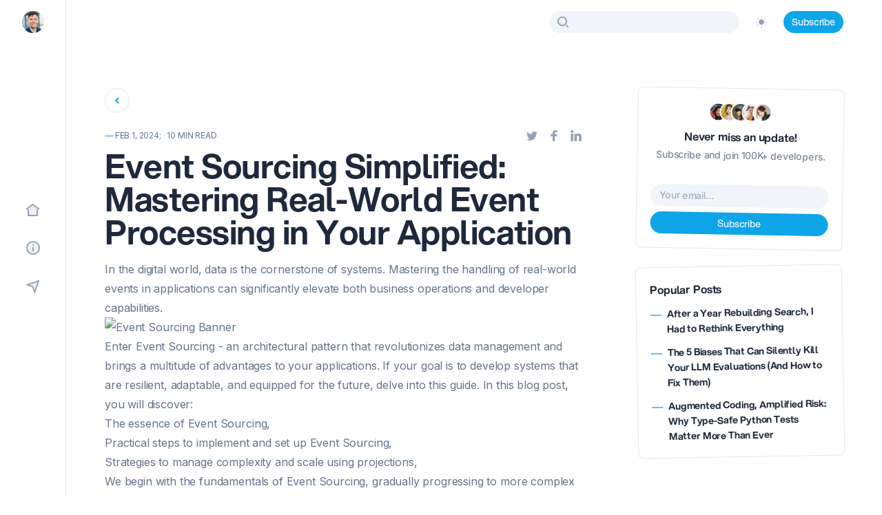

--- FILE ---
content_type: text/html; charset=utf-8
request_url: https://www.sebastiansigl.com/blog/event-sourcing-simplified
body_size: 16520
content:
<!DOCTYPE html><html lang="en"> <head><link rel="sitemap" href="/sitemap-index.xml"><link rel="alternate" type="application/rss+xml" title="Event Sourcing Simplified: Mastering Real-World Event Processing in Your Application | Sebastian Sigl" href="https://www.sebastiansigl.com/rss.xml"><!-- Global Metadata --><meta charset="utf-8"><meta name="viewport" content="width=device-width,initial-scale=1"><link rel="icon" type="image/svg+xml" href="/images/favicon.png"><meta name="generator" content="Astro v5.6.1"><!-- Font preloads --><!--<link rel="preload" href="/fonts/atkinson-regular.woff" as="font" type="font/woff" crossorigin /> --><!--<link rel="preload" href="/fonts/atkinson-bold.woff" as="font" type="font/woff" crossorigin /> --><!-- Canonical URL --><link rel="canonical" href="https://www.sebastiansigl.com/blog/event-sourcing-simplified/"><!-- Primary Meta Tags --><title>Event Sourcing Simplified: Mastering Real-World Event Processing in Your Application | Sebastian Sigl</title><meta name="title" content="Event Sourcing Simplified: Mastering Real-World Event Processing in Your Application | Sebastian Sigl"><meta name="description" content="A guide to processing real-world events in applications, with practical steps, strategies, and real-world examples. Elevate your system's resilience and adaptability."><!-- Open Graph / Facebook --><meta property="og:type" content="website"><meta property="og:url" content="https://www.sebastiansigl.com/blog/event-sourcing-simplified/"><meta property="og:title" content="Event Sourcing Simplified: Mastering Real-World Event Processing in Your Application | Sebastian Sigl"><meta property="og:description" content="A guide to processing real-world events in applications, with practical steps, strategies, and real-world examples. Elevate your system's resilience and adaptability."><meta property="og:image" content="https://www.sebastiansigl.com/_vercel/image?url=_astro%2Fevent-sourcing-simplified.DaKUtMRu.png&#38;w=1080&#38;q=100"><!-- Twitter --><meta name="twitter:card" content="summary_large_image"><meta name="twitter:url" content="https://www.sebastiansigl.com/blog/event-sourcing-simplified/"><meta name="twitter:title" content="Event Sourcing Simplified: Mastering Real-World Event Processing in Your Application | Sebastian Sigl"><meta name="twitter:description" content="A guide to processing real-world events in applications, with practical steps, strategies, and real-world examples. Elevate your system's resilience and adaptability."><meta name="twitter:image" content="https://www.sebastiansigl.com/_vercel/image?url=_astro%2Fevent-sourcing-simplified.DaKUtMRu.png&#38;w=1080&#38;q=100"><script>
            const htmlElement = document.querySelector("html");

            if (htmlElement) {
                if (
                    localStorage.getItem("dark-mode") === "false" ||
                    !("dark-mode" in localStorage)
                ) {
                    htmlElement.classList.remove("dark");
                } else {
                    htmlElement.classList.add("dark");
                }
            }
        </script><link rel="stylesheet" href="/_astro/_slug_.wGHoytF9.css"><script>window.va = window.va || function () { (window.vaq = window.vaq || []).push(arguments); };
		var script = document.createElement('script');
		script.defer = true;
		script.src = '/_vercel/insights/script.js';
		var head = document.querySelector('head');
		head.appendChild(script);
	</script></head> <body class="font-inter antialiased bg-white text-slate-800 dark:bg-slate-900 dark:text-slate-200 tracking-tight"> <div class="max-w-7xl mx-auto"> <div class="min-h-screen flex"> <!-- Side navigation --> <div class="sticky top-0 w-16 md:w-24 shrink-0 h-screen overflow-y-auto no-scrollbar border-r border-slate-200 dark:border-slate-800"> <div class="h-full flex flex-col justify-between after:flex-1 after:mt-auto"> <div class="flex-1"> <div class="flex justify-center my-4"> <a href="/"> <img src="/_vercel/image?url=%2Fimages%2Fme_sesigl_2.png&#38;w=640&#38;q=100" alt="Me" loading="lazy" decoding="async" data-nimg="1" style="color: transparent;" inputtedWidth="32" width="32" height="32" class="rounded-full"> </a> </div> </div> <div class="flex-1 grow flex items-center"> <nav class="w-full"> <ul class="space-y-4"> <li class="py-2"> <a class="text-slate-400 hover:text-slate-500 dark:text-slate-500 dark:hover:text-slate-400 w-full h-6 flex items-center justify-center" href="/"> <span class="sr-only">Home</span> <svg class="fill-current" xmlns="http://www.w3.org/2000/svg" width="21" height="19"> <path fill-opacity=".16" d="M4 7v11h13V7l-6.5-5z"></path> <path d="m10.433 3.242-8.837 6.56L.404 8.198l10.02-7.44L20.59 8.194l-1.18 1.614-8.977-6.565ZM16 17V9h2v10H3V9h2v8h11Z"></path> </svg> </a> </li> <li class="py-2"> <a class="text-slate-400 hover:text-slate-500 dark:text-slate-500 dark:hover:text-slate-400 w-full h-6 flex items-center justify-center" href="/about"> <span class="sr-only">About</span> <svg class="fill-current" xmlns="http://www.w3.org/2000/svg" width="20" height="20"> <path fill-opacity=".16" d="M10 18c-4.41 0-8-3.59-8-8s3.59-8 8-8 8 3.59 8 8-3.59 8-8 8Z"></path> <path d="M9 5h2v2H9V5Zm0 4h2v6H9V9Zm1-9C4.48 0 0 4.48 0 10s4.48 10 10 10 10-4.48 10-10S15.52 0 10 0Zm0 18c-4.41 0-8-3.59-8-8s3.59-8 8-8 8 3.59 8 8-3.59 8-8 8Z"></path> </svg> </a> </li> <li class="py-2"> <a class="text-slate-400 hover:text-slate-500 dark:text-slate-500 dark:hover:text-slate-400 w-full h-6 flex items-center justify-center" href="/subscribe"> <span class="sr-only">Subscribe</span> <svg class="fill-current" xmlns="http://www.w3.org/2000/svg" width="21" height="21"> <path fill-opacity=".16" d="m13.4 18-3-7.4-7.4-3L19 2z"></path> <path d="M13.331 15.169 17.37 3.63 5.831 7.669l5.337 2.163 2.163 5.337Zm-3.699-3.801L.17 7.53 20.63.37l-7.161 20.461-3.837-9.463Z"></path> </svg> </a> </li> </ul> </nav> </div> </div> </div> <!-- Main content --> <main class="grow overflow-hidden px-6"> <div class="w-full h-full max-w-[1072px] mx-auto flex flex-col"> <header> <div class="flex items-center justify-between h-16 before:block"> <div class="grow flex justify-end space-x-4"> <!-- Search form --> <form class="w-full max-w-[276px]" method="get" action="/search"> <div class="flex flex-wrap"> <div class="w-full"> <label class="block text-sm sr-only" for="search">Search</label> <div class="relative flex items-center"> <input id="search" type="search" name="q" class="form-input py-1 w-full pl-10"> <div class="absolute inset-0 right-auto flex items-center justify-center"> <svg class="w-4 h-4 shrink-0 mx-3" viewBox="0 0 16 16" xmlns="http://www.w3.org/2000/svg"> <path class="fill-slate-400" d="M7 14c-3.86 0-7-3.14-7-7s3.14-7 7-7 7 3.14 7 7-3.14 7-7 7zM7 2C4.243 2 2 4.243 2 7s2.243 5 5 5 5-2.243 5-5-2.243-5-5-5zm8.707 12.293a.999.999 0 11-1.414 1.414L11.9 13.314a8.019 8.019 0 001.414-1.414l2.393 2.393z"></path> </svg> </div> </div> </div> </div> </form> <!-- Light switch --> <div class="flex flex-col justify-center ml-3"> <input type="checkbox" name="light-switch" id="light-switch" class="light-switch sr-only"> <label class="relative cursor-pointer p-2" for="light-switch"> <svg class="dark:hidden" width="16" height="16" xmlns="http://www.w3.org/2000/svg"> <path class="fill-slate-300" d="M7 0h2v2H7zM12.88 1.637l1.414 1.415-1.415 1.413-1.413-1.414zM14 7h2v2h-2zM12.95 14.433l-1.414-1.413 1.413-1.415 1.415 1.414zM7 14h2v2H7zM2.98 14.364l-1.413-1.415 1.414-1.414 1.414 1.415zM0 7h2v2H0zM3.05 1.706 4.463 3.12 3.05 4.535 1.636 3.12z"></path> <path class="fill-slate-400" d="M8 4C5.8 4 4 5.8 4 8s1.8 4 4 4 4-1.8 4-4-1.8-4-4-4Z"></path> </svg> <svg class="hidden dark:block" width="16" height="16" xmlns="http://www.w3.org/2000/svg"> <path class="fill-slate-400" d="M6.2 1C3.2 1.8 1 4.6 1 7.9 1 11.8 4.2 15 8.1 15c3.3 0 6-2.2 6.9-5.2C9.7 11.2 4.8 6.3 6.2 1Z"></path> <path class="fill-slate-500" d="M12.5 5a.625.625 0 0 1-.625-.625 1.252 1.252 0 0 0-1.25-1.25.625.625 0 1 1 0-1.25 1.252 1.252 0 0 0 1.25-1.25.625.625 0 1 1 1.25 0c.001.69.56 1.249 1.25 1.25a.625.625 0 1 1 0 1.25c-.69.001-1.249.56-1.25 1.25A.625.625 0 0 1 12.5 5Z"></path> </svg> <span class="sr-only">Switch to light / dark version</span> </label> </div> <!-- Button --> <div> <a class="btn-sm text-slate-100 bg-sky-500 hover:bg-sky-600" href="/subscribe">Subscribe</a> </div> </div> </div> </header>  <div class="grow md:flex space-y-8 md:space-y-0 md:space-x-8 pt-12 md:pt-16 pb-16 md:pb-20">  <div class="grow"> <div class="max-w-[700px]">  <div class="mb-3"> <a class="inline-flex text-sky-500 rounded-full border border-slate-200 dark:border-slate-800 dark:bg-gradient-to-t dark:from-slate-800 dark:to-slate-800/30" href="/"> <span class="sr-only">Back</span> <svg xmlns="http://www.w3.org/2000/svg" width="34" height="34"> <path class="fill-current" d="m16.414 17 3.293 3.293-1.414 1.414L13.586 17l4.707-4.707 1.414 1.414z"></path> </svg> </a> </div> <article>  <header> <div class="flex items-center justify-between mb-1">  <div class="text-xs text-slate-500 uppercase"> <span class="text-sky-500">—</span>  <time datetime="2024-02-01T00:00:00.000Z">Feb 1, 2024</time>;  <span class="text-slate-400 dark:text-slate-600">·</span>  10 Min read
</div> <ul class="inline-flex"> <li> <style>astro-island,astro-slot,astro-static-slot{display:contents}</style><script>(()=>{var e=async t=>{await(await t())()};(self.Astro||(self.Astro={})).only=e;window.dispatchEvent(new Event("astro:only"));})();;(()=>{var A=Object.defineProperty;var g=(i,o,a)=>o in i?A(i,o,{enumerable:!0,configurable:!0,writable:!0,value:a}):i[o]=a;var d=(i,o,a)=>g(i,typeof o!="symbol"?o+"":o,a);{let i={0:t=>m(t),1:t=>a(t),2:t=>new RegExp(t),3:t=>new Date(t),4:t=>new Map(a(t)),5:t=>new Set(a(t)),6:t=>BigInt(t),7:t=>new URL(t),8:t=>new Uint8Array(t),9:t=>new Uint16Array(t),10:t=>new Uint32Array(t),11:t=>1/0*t},o=t=>{let[l,e]=t;return l in i?i[l](e):void 0},a=t=>t.map(o),m=t=>typeof t!="object"||t===null?t:Object.fromEntries(Object.entries(t).map(([l,e])=>[l,o(e)]));class y extends HTMLElement{constructor(){super(...arguments);d(this,"Component");d(this,"hydrator");d(this,"hydrate",async()=>{var b;if(!this.hydrator||!this.isConnected)return;let e=(b=this.parentElement)==null?void 0:b.closest("astro-island[ssr]");if(e){e.addEventListener("astro:hydrate",this.hydrate,{once:!0});return}let c=this.querySelectorAll("astro-slot"),n={},h=this.querySelectorAll("template[data-astro-template]");for(let r of h){let s=r.closest(this.tagName);s!=null&&s.isSameNode(this)&&(n[r.getAttribute("data-astro-template")||"default"]=r.innerHTML,r.remove())}for(let r of c){let s=r.closest(this.tagName);s!=null&&s.isSameNode(this)&&(n[r.getAttribute("name")||"default"]=r.innerHTML)}let p;try{p=this.hasAttribute("props")?m(JSON.parse(this.getAttribute("props"))):{}}catch(r){let s=this.getAttribute("component-url")||"<unknown>",v=this.getAttribute("component-export");throw v&&(s+=` (export ${v})`),console.error(`[hydrate] Error parsing props for component ${s}`,this.getAttribute("props"),r),r}let u;await this.hydrator(this)(this.Component,p,n,{client:this.getAttribute("client")}),this.removeAttribute("ssr"),this.dispatchEvent(new CustomEvent("astro:hydrate"))});d(this,"unmount",()=>{this.isConnected||this.dispatchEvent(new CustomEvent("astro:unmount"))})}disconnectedCallback(){document.removeEventListener("astro:after-swap",this.unmount),document.addEventListener("astro:after-swap",this.unmount,{once:!0})}connectedCallback(){if(!this.hasAttribute("await-children")||document.readyState==="interactive"||document.readyState==="complete")this.childrenConnectedCallback();else{let e=()=>{document.removeEventListener("DOMContentLoaded",e),c.disconnect(),this.childrenConnectedCallback()},c=new MutationObserver(()=>{var n;((n=this.lastChild)==null?void 0:n.nodeType)===Node.COMMENT_NODE&&this.lastChild.nodeValue==="astro:end"&&(this.lastChild.remove(),e())});c.observe(this,{childList:!0}),document.addEventListener("DOMContentLoaded",e)}}async childrenConnectedCallback(){let e=this.getAttribute("before-hydration-url");e&&await import(e),this.start()}async start(){let e=JSON.parse(this.getAttribute("opts")),c=this.getAttribute("client");if(Astro[c]===void 0){window.addEventListener(`astro:${c}`,()=>this.start(),{once:!0});return}try{await Astro[c](async()=>{let n=this.getAttribute("renderer-url"),[h,{default:p}]=await Promise.all([import(this.getAttribute("component-url")),n?import(n):()=>()=>{}]),u=this.getAttribute("component-export")||"default";if(!u.includes("."))this.Component=h[u];else{this.Component=h;for(let f of u.split("."))this.Component=this.Component[f]}return this.hydrator=p,this.hydrate},e,this)}catch(n){console.error(`[astro-island] Error hydrating ${this.getAttribute("component-url")}`,n)}}attributeChangedCallback(){this.hydrate()}}d(y,"observedAttributes",["props"]),customElements.get("astro-island")||customElements.define("astro-island",y)}})();</script><astro-island uid="Z1J70xR" component-url="/_astro/_astro-entry_react-share.Day92oU8.js" component-export="TwitterShareButton" renderer-url="/_astro/client.B6TKlwqF.js" props="{&quot;url&quot;:[0,&quot;https://www.sebastiansigl.com/posts/event-sourcing-simplified&quot;],&quot;source&quot;:[0,&quot;https://www.sebastiansigl.com/posts/event-sourcing-simplified&quot;],&quot;title&quot;:[0,&quot;Event Sourcing Simplified: Mastering Real-World Event Processing in Your Application&quot;],&quot;summary&quot;:[0,&quot;A guide to processing real-world events in applications, with practical steps, strategies, and real-world examples. Elevate your system&#39;s resilience and adaptability.&quot;],&quot;style&quot;:[0,{&quot;color&quot;:[0]}],&quot;className&quot;:[0,&quot;flex justify-center items-center text-slate-400 dark:text-slate-500 hover:text-sky-500 dark:hover:text-sky-500 transition duration-150 ease-in-out&quot;]}" ssr client="only" opts="{&quot;name&quot;:&quot;TwitterShareButton&quot;,&quot;value&quot;:&quot;react&quot;}" await-children><template data-astro-template> <svg class="w-8 h-8 fill-current" viewBox="0 0 32 32" xmlns="http://www.w3.org/2000/svg"> <path d="M24 11.5c-.6.3-1.2.4-1.9.5.7-.4 1.2-1 1.4-1.8-.6.4-1.3.6-2.1.8-.6-.6-1.5-1-2.4-1-1.7 0-3.2 1.5-3.2 3.3 0 .3 0 .5.1.7-2.7-.1-5.2-1.4-6.8-3.4-.3.5-.4 1-.4 1.7 0 1.1.6 2.1 1.5 2.7-.5 0-1-.2-1.5-.4 0 1.6 1.1 2.9 2.6 3.2-.3.1-.6.1-.9.1-.2 0-.4 0-.6-.1.4 1.3 1.6 2.3 3.1 2.3-1.1.9-2.5 1.4-4.1 1.4H8c1.5.9 3.2 1.5 5 1.5 6 0 9.3-5 9.3-9.3v-.4c.7-.5 1.3-1.1 1.7-1.8z"></path> </svg> </template><!--astro:end--></astro-island> </li> <li> <astro-island uid="wgrmz" component-url="/_astro/_astro-entry_react-share.Day92oU8.js" component-export="FacebookShareButton" renderer-url="/_astro/client.B6TKlwqF.js" props="{&quot;url&quot;:[0,&quot;https://www.sebastiansigl.com/posts/event-sourcing-simplified&quot;],&quot;source&quot;:[0,&quot;https://www.sebastiansigl.com/posts/event-sourcing-simplified&quot;],&quot;title&quot;:[0,&quot;Event Sourcing Simplified: Mastering Real-World Event Processing in Your Application&quot;],&quot;summary&quot;:[0,&quot;A guide to processing real-world events in applications, with practical steps, strategies, and real-world examples. Elevate your system&#39;s resilience and adaptability.&quot;],&quot;style&quot;:[0,{&quot;color&quot;:[0]}],&quot;className&quot;:[0,&quot;flex justify-center items-center text-slate-400 dark:text-slate-500 hover:text-sky-500 dark:hover:text-sky-500 transition duration-150 ease-in-out&quot;]}" ssr client="only" opts="{&quot;name&quot;:&quot;FacebookShareButton&quot;,&quot;value&quot;:&quot;react&quot;}" await-children><template data-astro-template> <svg class="w-8 h-8 fill-current" viewBox="0 0 32 32" xmlns="http://www.w3.org/2000/svg"> <path d="M14.023 24 14 17h-3v-3h3v-2c0-2.7 1.672-4 4.08-4 1.153 0 2.144.086 2.433.124v2.821h-1.67c-1.31 0-1.563.623-1.563 1.536V14H21l-1 3h-2.72v7h-3.257Z"></path> </svg> </template><!--astro:end--></astro-island> </li> <li> <astro-island uid="Zux9LJ" component-url="/_astro/_astro-entry_react-share.Day92oU8.js" component-export="LinkedinShareButton" renderer-url="/_astro/client.B6TKlwqF.js" props="{&quot;url&quot;:[0,&quot;https://www.sebastiansigl.com/posts/event-sourcing-simplified&quot;],&quot;source&quot;:[0,&quot;https://www.sebastiansigl.com/posts/event-sourcing-simplified&quot;],&quot;title&quot;:[0,&quot;Event Sourcing Simplified: Mastering Real-World Event Processing in Your Application&quot;],&quot;summary&quot;:[0,&quot;A guide to processing real-world events in applications, with practical steps, strategies, and real-world examples. Elevate your system&#39;s resilience and adaptability.&quot;],&quot;style&quot;:[0,{&quot;color&quot;:[0]}],&quot;className&quot;:[0,&quot;flex justify-center items-center text-slate-400 dark:text-slate-500 hover:text-sky-500 dark:hover:text-sky-500 transition duration-150 ease-in-out&quot;]}" ssr client="only" opts="{&quot;name&quot;:&quot;LinkedinShareButton&quot;,&quot;value&quot;:&quot;react&quot;}" await-children><template data-astro-template> <svg class="w-4 h-4 fill-current m-2" version="1.1" viewBox="0 0 310 310" xmlns="http://www.w3.org/2000/svg"> <g> <path d="M72.16,99.73H9.927c-2.762,0-5,2.239-5,5v199.928c0,2.762,2.238,5,5,5H72.16c2.762,0,5-2.238,5-5V104.73 C77.16,101.969,74.922,99.73,72.16,99.73z"></path> <path d="M41.066,0.341C18.422,0.341,0,18.743,0,41.362C0,63.991,18.422,82.4,41.066,82.4 c22.626,0,41.033-18.41,41.033-41.038C82.1,18.743,63.692,0.341,41.066,0.341z"></path> <path d="M230.454,94.761c-24.995,0-43.472,10.745-54.679,22.954V104.73c0-2.761-2.238-5-5-5h-59.599 c-2.762,0-5,2.239-5,5v199.928c0,2.762,2.238,5,5,5h62.097c2.762,0,5-2.238,5-5v-98.918c0-33.333,9.054-46.319,32.29-46.319 c25.306,0,27.317,20.818,27.317,48.034v97.204c0,2.762,2.238,5,5,5H305c2.762,0,5-2.238,5-5V194.995 C310,145.43,300.549,94.761,230.454,94.761z"></path> </g> </svg> </template><!--astro:end--></astro-island> </li> </ul> </div> <h1 class="h1 font-aspekta mb-4">Event Sourcing Simplified: Mastering Real-World Event Processing in Your Application    </h1> </header> <div class="prose text-slate-500 dark:text-slate-400 max-w-none prose-p:leading-normal prose-headings:text-slate-800 dark:prose-headings:text-slate-200 prose-a:font-medium prose-a:text-sky-500 prose-a:no-underline hover:prose-a:underline prose-strong:font-medium prose-strong:text-slate-800 dark:prose-strong:text-slate-100 prose-pre:bg-slate-800"> <p>In the digital world, data is the cornerstone of systems. Mastering the handling of real-world
events in applications can significantly elevate both business operations and developer
capabilities.</p>
<p><img src="/src/images/blog/posts/event-sourcing-simplified.png" alt="Event Sourcing Banner"></p>
<p>Enter Event Sourcing - an architectural pattern that revolutionizes data management and brings a
multitude of advantages to your applications. If your goal is to develop systems that are resilient,
adaptable, and equipped for the future, delve into this guide.
In this blog post, you will discover:</p>
<ul>
<li>The essence of Event Sourcing,</li>
<li>Practical steps to implement and set up Event Sourcing,</li>
<li>Strategies to manage complexity and scale using projections,</li>
</ul>
<p>We begin with the fundamentals of Event Sourcing, gradually progressing to more complex topics.</p>
<h1 id="the-transformative-power-of-event-sourcing">The Transformative Power of Event Sourcing</h1>
<p>Event Sourcing goes beyond traditional technical concepts; it represents a paradigm shift in how we
manage application state.</p>
<p>Think of Event Sourcing like a video recording of a sports game. Traditional data management is like
a scoreboard, showing only the current score of a game. It tells you the state now, but not how the
game unfolded. Event Sourcing, on the other hand, is like having the entire game recorded. Every
play, every move, every score change is captured. This complete history allows you to understand not
just where the game stands now, but how it got there, offering insights that the scoreboard alone
could never provide.</p>
<p>By storing each change as a distinct event, this approach offers a comprehensive, detailed history
of your data. This diverges from conventional state-centric methods and provides rich historical
insight, equipping you with capabilities beyond the current state of data.</p>
<h2 id="why-it-matters">Why It Matters</h2>
<p>In the current dynamic digital landscape, applications must be responsive, resilient, and adept at
managing interconnected processes. Event Sourcing steps up to meet these demands by offering:</p>
<ol>
<li>
<p><strong>Auditability</strong>: A comprehensive history of changes, indispensable for compliance and
troubleshooting.</p>
</li>
<li>
<p><strong>Flexibility</strong>: The ability to recreate past states and explore alternative scenarios.</p>
</li>
<li>
<p><strong>Scalability</strong>: Improved handling of increasing data and user demands, leveraging stream
processing to scale computing and storage capabilities horizontally.
By adopting Event Sourcing, developers and businesses are empowered to create systems that are
not only robust and scalable but also agile enough to adapt to the evolving digital landscape.</p>
</li>
</ol>
<h1 id="basics-of-event-sourcing">Basics of Event Sourcing</h1>
<p>Event Sourcing is based on a few key pillars:</p>
<ul>
<li>
<p>Central components of Event Sourcing: Command, Entity, and Event.</p>
</li>
<li>
<p>Each event is stored in an Event Log.</p>
</li>
<li>
<p>Projections are utilized for reading use cases.</p>
</li>
<li>
<p>Let’s explore them one by one.</p>
</li>
</ul>
<h2 id="central-components-of-event-sourcing">Central components of Event Sourcing</h2>
<p>In Event Sourcing, the architecture revolves around three essential elements: Commands, Entities,
and Events.</p>
<p><img src="/src/images/blog/posts/event-sourcing/command_entity_event_infographic.png" alt="Command Entity Event Relationship"></p>
<p>Each plays a vital role in the data lifecycle, so let’s examine them individually. While going
through the basic components, we will look at examples for each component, so you see how everything
connects in practice.</p>
<h3 id="commands-the-triggers-of-change">Commands: The Triggers of Change</h3>
<p>Commands are the driving force in an Event Sourcing system. They kick-start actions, leading to
changes in the system’s state. These changes are clear and deliberate. Commands encapsulate the
action’s intent, ensuring the system responds accurately and predictably.</p>
<h4 id="command-example">Command Example</h4>
<pre class="astro-code github-dark" style="background-color:#24292e;color:#e1e4e8; overflow-x: auto;" tabindex="0" data-language="json"><code><span class="line"><span style="color:#E1E4E8">{</span></span>
<span class="line"><span style="color:#79B8FF">  "commandType"</span><span style="color:#E1E4E8">: </span><span style="color:#9ECBFF">"AddItemToCart"</span><span style="color:#E1E4E8">,</span></span>
<span class="line"><span style="color:#79B8FF">  "createdAt"</span><span style="color:#E1E4E8">: </span><span style="color:#9ECBFF">"2024-01-05T10:00:00Z"</span><span style="color:#E1E4E8">,</span></span>
<span class="line"><span style="color:#79B8FF">  "data"</span><span style="color:#E1E4E8">: {</span></span>
<span class="line"><span style="color:#79B8FF">    "cartId"</span><span style="color:#E1E4E8">: </span><span style="color:#9ECBFF">"CART123"</span><span style="color:#E1E4E8">,</span></span>
<span class="line"><span style="color:#79B8FF">    "itemId"</span><span style="color:#E1E4E8">: </span><span style="color:#9ECBFF">"ITEM456"</span><span style="color:#E1E4E8">,</span></span>
<span class="line"><span style="color:#79B8FF">    "quantity"</span><span style="color:#E1E4E8">: </span><span style="color:#79B8FF">2</span></span>
<span class="line"><span style="color:#E1E4E8">  }</span></span>
<span class="line"><span style="color:#E1E4E8">}</span></span></code></pre>
<p>In the example above, we see a practical representation of a command in the context of event
sourcing, specifically an <code>AddItemToCartCommand</code>. This JSON object is a command that instructs the
system to perform a specific action - adding an item to a shopping cart.</p>
<ul>
<li>
<p><code>commandType</code>: Indicates the type of action to be performed. Here, it’s “AddItemToCart”, signaling
that the command is to add an item to a cart.</p>
</li>
<li>
<p><code>createdAt</code>: A timestamp marking when the command was created. This is crucial for understanding
the
sequence of events, especially in systems where timing and order are significant.</p>
</li>
<li>
<p><code>data</code>: This nested object contains the details of the command
A command leads to the creation of one or more events by being applied to an entity. Let’s look at
the entity next.</p>
</li>
</ul>
<h3 id="entities-the-cornerstones-of-your-domain">Entities: The Cornerstones of Your Domain</h3>
<p>Entities represent the primary objects or data within your domain. For example, an important entity
in an online shop is an Order, or a Customer. They are the focal points for events. An Order changes
its state when certain events are happening, like an order was shipped. It’s vital to maintain their
integrity and consistency, as each entity reflects the total impact of all events on it.</p>
<p>Over time, entities evolve, shaped by the events they experience. This evolution mirrors real-world
changes and decisions within the system’s domain.</p>
<h4 id="entity-example">Entity Example</h4>
<p>In the following code you see a simple version of a ShoppingCart, which is part of every online
shop. While users look for items, they put items in their shopping cart.</p>
<pre class="astro-code github-dark" style="background-color:#24292e;color:#e1e4e8; overflow-x: auto;" tabindex="0" data-language="typescript"><code><span class="line"></span>
<span class="line"><span style="color:#F97583">class</span><span style="color:#B392F0"> ShoppingCart</span><span style="color:#E1E4E8"> {</span></span>
<span class="line"><span style="color:#FFAB70">  cartId</span><span style="color:#F97583">:</span><span style="color:#79B8FF"> string</span><span style="color:#E1E4E8">;</span></span>
<span class="line"><span style="color:#FFAB70">  items</span><span style="color:#F97583">:</span><span style="color:#B392F0"> Array</span><span style="color:#E1E4E8">&#x3C;</span><span style="color:#B392F0">Item</span><span style="color:#E1E4E8">> </span><span style="color:#F97583">=</span><span style="color:#E1E4E8"> [];</span></span>
<span class="line"><span style="color:#FFAB70">  totalAmount</span><span style="color:#F97583">:</span><span style="color:#79B8FF"> number</span><span style="color:#F97583"> =</span><span style="color:#79B8FF"> 0</span><span style="color:#E1E4E8">;</span></span>
<span class="line"></span>
<span class="line"><span style="color:#F97583">  constructor</span><span style="color:#E1E4E8">(</span><span style="color:#FFAB70">cartId</span><span style="color:#F97583">:</span><span style="color:#79B8FF"> string</span><span style="color:#E1E4E8">) {</span></span>
<span class="line"><span style="color:#79B8FF">    this</span><span style="color:#E1E4E8">.cartId </span><span style="color:#F97583">=</span><span style="color:#E1E4E8"> cartId;</span></span>
<span class="line"><span style="color:#E1E4E8">  }</span></span>
<span class="line"></span>
<span class="line"><span style="color:#6A737D">  // Method to process AddItemToCartCommand</span></span>
<span class="line"><span style="color:#B392F0">  processCommand</span><span style="color:#E1E4E8">(</span><span style="color:#FFAB70">command</span><span style="color:#F97583">:</span><span style="color:#B392F0"> Command</span><span style="color:#E1E4E8">)</span><span style="color:#F97583">:</span><span style="color:#B392F0"> CartEvent</span><span style="color:#E1E4E8"> {</span></span>
<span class="line"><span style="color:#F97583">    if</span><span style="color:#E1E4E8"> (command.commandType </span><span style="color:#F97583">===</span><span style="color:#9ECBFF"> 'AddItemToCart'</span><span style="color:#E1E4E8">) {</span></span>
<span class="line"><span style="color:#F97583">      return</span><span style="color:#79B8FF"> this</span><span style="color:#E1E4E8">.</span><span style="color:#B392F0">addItem</span><span style="color:#E1E4E8">(command.data.itemId, command.data.quantity);</span></span>
<span class="line"><span style="color:#E1E4E8">    }</span></span>
<span class="line"><span style="color:#6A737D">    // Other command types can be handled in similar fashion</span></span>
<span class="line"><span style="color:#E1E4E8">  }</span></span>
<span class="line"></span>
<span class="line"><span style="color:#6A737D">  // Method to add an item to the cart, which creates an Event</span></span>
<span class="line"><span style="color:#F97583">  private</span><span style="color:#B392F0"> addItem</span><span style="color:#E1E4E8">(</span><span style="color:#FFAB70">itemId</span><span style="color:#F97583">:</span><span style="color:#79B8FF"> string</span><span style="color:#E1E4E8">, </span><span style="color:#FFAB70">quantity</span><span style="color:#F97583">:</span><span style="color:#79B8FF"> number</span><span style="color:#E1E4E8">)</span><span style="color:#F97583">:</span><span style="color:#B392F0"> ItemAddedToCartEvent</span><span style="color:#E1E4E8"> {</span></span>
<span class="line"><span style="color:#F97583">    const</span><span style="color:#79B8FF"> item</span><span style="color:#F97583"> =</span><span style="color:#F97583"> new</span><span style="color:#B392F0"> Item</span><span style="color:#E1E4E8">(itemId, quantity);</span></span>
<span class="line"><span style="color:#79B8FF">    this</span><span style="color:#E1E4E8">.items.</span><span style="color:#B392F0">push</span><span style="color:#E1E4E8">(item);</span></span>
<span class="line"><span style="color:#79B8FF">    this</span><span style="color:#E1E4E8">.totalAmount </span><span style="color:#F97583">+=</span><span style="color:#E1E4E8"> item.unitPrice </span><span style="color:#F97583">*</span><span style="color:#E1E4E8"> quantity;</span></span>
<span class="line"><span style="color:#F97583">    return</span><span style="color:#F97583"> new</span><span style="color:#B392F0"> ItemAddedToCartEvent</span><span style="color:#E1E4E8">(</span><span style="color:#79B8FF">this</span><span style="color:#E1E4E8">.cartId, item);</span></span>
<span class="line"><span style="color:#E1E4E8">  }</span></span>
<span class="line"><span style="color:#E1E4E8">}</span></span>
<span class="line"></span></code></pre>
<p>The <code>AddItemToCart</code> command is a directive that gets processed by the ShoppingCart entity. When this
command is received, the ShoppingCart entity’s <code>processCommand</code> method is invoked. This method
checks
the type of command and, if it’s an <code>AddItemToCart</code> command, it calls the <code>addItem</code> method.</p>
<p>The <code>addItem</code> method in the <code>ShoppingCart</code> entity performs two key actions:</p>
<ol>
<li>It adds a new item to the shopping cart, updating the cart’s state (items and total amount).</li>
<li>It then creates and returns an <code>ItemAddedToCartEvent</code>.</li>
</ol>
<p>This <code>ItemAddedToCartEvent</code> is an event that signifies that an item has been successfully added to
the
cart. It captures the resulting change in the state of the <code>ShoppingCart</code> entity, adhering to the
principles of event sourcing where state changes are tracked as a series of events. Let’s dive
deeper into events in the next section.</p>
<h3 id="events-chronicles-of-state-transformations">Events: Chronicles of State Transformations</h3>
<p>Events in event sourcing are immutable records that chronicle changes in an entity’s state,
triggered by specific commands. They serve as detailed logs, capturing the nature of the change, the
process by which it occurred, and the exact timing. These events are pivotal for constructing a
historical narrative of the entity’s state changes, crucial for tasks such as auditing, debugging,
and understanding system evolution.</p>
<h4 id="event-example">Event Example</h4>
<p>To better understand events, let’s look at some more events of an online shopping cart:</p>

























<table><thead><tr><th>Event Type</th><th>What it Records</th><th>Details Captured</th></tr></thead><tbody><tr><td>ItemAddedToCart</td><td>Addition of a product to the shopping cart.</td><td>- Product ID<br>- Quantity added<br>- Timestamp of the addition</td></tr><tr><td>ItemRemovedFromCart</td><td>Removal of a product from the shopping cart.</td><td>- Product ID<br>- Quantity removed<br>- Timestamp of the removal</td></tr><tr><td>ItemQuantityUpdated</td><td>Change in the quantity of a specific item.</td><td>- Product ID<br>- New quantity<br>- Timestamp of the update</td></tr></tbody></table>
<p>These events collectively reconstruct the shopping cart’s state at any given point, offering a
clear, chronological record of its evolution.</p>
<p>In the next section we will learn more about the chronological ordered set of events, the so-called
event log.</p>
<h2 id="the-event-log-storing-every-event-in-order">The Event Log: Storing Every Event In Order</h2>
<p>To grasp the essence of Event Sourcing, consider another familiar scenario: a bank account. In
banking systems, every transaction is critical, and missing even a single entry is not an option.</p>
<p>Imagine a bank account’s transaction history with each transaction (deposit, withdrawal, transfer)
incrementally updating the account balance. Each transaction is an event, and the sequence of these
events forms the account’s current balance.</p>
<p>Here’s a simple representation of this concept:</p>





























<table><thead><tr><th>Event Type</th><th>Version</th><th>Payload</th><th>Order</th></tr></thead><tbody><tr><td>Transaction</td><td>1</td><td>+10</td><td>10</td></tr><tr><td>Transaction</td><td>2</td><td>-5</td><td>5</td></tr><tr><td>Transaction</td><td>3</td><td>+100</td><td>105</td></tr></tbody></table>
<p>Now, let’s apply this concept to our online shop scenario. A user adds items to a basket and
eventually pays for the order. Here’s how the events might look in this case:</p>



































<table><thead><tr><th>Event Type</th><th>Version</th><th>Payload</th><th>Order</th></tr></thead><tbody><tr><td>AddedItem</td><td>1</td><td>id: 99, quantity: 2</td><td>Items: 99(2)<br>Total: $40.00<br>Payment: Pending<br>Shipping: Pending</td></tr><tr><td>RemovedItem</td><td>2</td><td>id: 99, quantity: 1</td><td>Items: 99(1)<br>Total: $20.00<br>Payment: Pending<br>Shipping: Pending</td></tr><tr><td>CheckedOut</td><td>3</td><td></td><td>Items: 99(1), 45(1)<br>Total: $40.00<br>Payment: Pending<br>Shipping: Pending</td></tr><tr><td>PaymentProcessed</td><td>4</td><td></td><td>Items: 99(1), 45(1)<br>Total: $40.00<br>Payment: Done<br>Shipping: Pending</td></tr></tbody></table>
<p>Events can vary in type, each applying different changes to an entity. Every change is recorded as
an Event which increments the entity version one by one.</p>
<p>Storing and processing the events provides you flexibility. You can change and extend the processing
of events any time. One key aspect here are so called projects, which we will learn more about in
the next section.</p>
<h1 id="building-use-case-specific-projections">Building Use-Case Specific Projections</h1>
<p>In this section, we’ll explore projections in Event Sourcing and how they enable efficient and
optimized read operations. Projections are a crucial component in event-sourced systems, offering
flexible and efficient data presentation for various needs.</p>
<p><img src="/src/images/blog/posts/event-sourcing/event-sourcing-components-infographic.png" alt="Event Sourcing Components"></p>
<p>The image above illustrates the relationship between the various elements of Event Sourcing:
commands, entities, events, storage, queries, and projections.</p>
<h2 id="the-role-and-utility-of-projections">The Role and Utility of Projections</h2>
<p>Think of projections in Event Sourcing as specialized, tailor-made views or states derived from the
event log. They are designed specifically to meet certain read requirements. By creating a clear
distinction between these read models and the write model (which is the event log), your system
benefits greatly in terms of query performance and adaptability.</p>
<h3 id="projection-example">Projection Example</h3>
<p>To better understand this, let’s revisit an e-commerce example and explore how a shopping cart
projection evolves with each event, like adding or updating an item’s quantity.
Initially, when a user first visits a shop’s page and no events have occurred yet, the projection is
empty:</p>
<pre class="astro-code github-dark" style="background-color:#24292e;color:#e1e4e8; overflow-x: auto;" tabindex="0" data-language="json"><code><span class="line"><span style="color:#E1E4E8">{</span></span>
<span class="line"><span style="color:#79B8FF">  "cartItems"</span><span style="color:#E1E4E8">: []</span></span>
<span class="line"><span style="color:#E1E4E8">}</span></span></code></pre>
<p>As soon as the user adds an item to the cart, an ‘AddedItem’ event is stored:</p>













<table><thead><tr><th>Event Type</th><th>Payload</th></tr></thead><tbody><tr><td>AddedItem</td><td>id:99<br>quantity: 2</td></tr></tbody></table>
<p>To create the projection, this event is processed:</p>
<pre class="astro-code github-dark" style="background-color:#24292e;color:#e1e4e8; overflow-x: auto;" tabindex="0" data-language="typescript"><code><span class="line"><span style="color:#F97583">function</span><span style="color:#B392F0"> processEvents</span><span style="color:#E1E4E8">(</span><span style="color:#FFAB70">events</span><span style="color:#F97583">:</span><span style="color:#B392F0"> ShoppingCartEvent</span><span style="color:#E1E4E8">[]) {</span></span>
<span class="line"><span style="color:#F97583">  const</span><span style="color:#79B8FF"> projection</span><span style="color:#F97583"> =</span><span style="color:#E1E4E8"> {cartItems: []};</span></span>
<span class="line"></span>
<span class="line"><span style="color:#E1E4E8">  events.</span><span style="color:#B392F0">forEach</span><span style="color:#E1E4E8">(</span><span style="color:#FFAB70">event</span><span style="color:#F97583"> =></span><span style="color:#E1E4E8"> {</span></span>
<span class="line"><span style="color:#F97583">    const</span><span style="color:#79B8FF"> itemIndex</span><span style="color:#F97583"> =</span><span style="color:#E1E4E8"> cartProjection.cartItems.</span><span style="color:#B392F0">findIndex</span><span style="color:#E1E4E8">(</span><span style="color:#FFAB70">item</span><span style="color:#F97583"> =></span><span style="color:#E1E4E8"> item.productId </span><span style="color:#F97583">===</span><span style="color:#E1E4E8"> event.productId);</span></span>
<span class="line"></span>
<span class="line"><span style="color:#F97583">    switch</span><span style="color:#E1E4E8"> (event.type) {</span></span>
<span class="line"><span style="color:#F97583">      case</span><span style="color:#9ECBFF"> 'AddedItem'</span><span style="color:#E1E4E8">:</span></span>
<span class="line"><span style="color:#F97583">        if</span><span style="color:#E1E4E8"> (itemIndex </span><span style="color:#F97583">===</span><span style="color:#F97583"> -</span><span style="color:#79B8FF">1</span><span style="color:#E1E4E8">) {</span></span>
<span class="line"><span style="color:#E1E4E8">          projection.cartItems.</span><span style="color:#B392F0">push</span><span style="color:#E1E4E8">({</span></span>
<span class="line"><span style="color:#E1E4E8">            productId: event.productId,</span></span>
<span class="line"><span style="color:#E1E4E8">            quantity: event.quantity,</span></span>
<span class="line"><span style="color:#E1E4E8">            lastUpdated: event.timestamp,</span></span>
<span class="line"><span style="color:#E1E4E8">          });</span></span>
<span class="line"><span style="color:#E1E4E8">        } </span><span style="color:#F97583">else</span><span style="color:#E1E4E8"> {</span></span>
<span class="line"><span style="color:#E1E4E8">          projection.cartItems[itemIndex].quantity </span><span style="color:#F97583">+=</span><span style="color:#E1E4E8"> event.quantity;</span></span>
<span class="line"><span style="color:#E1E4E8">          projection.cartItems[itemIndex].lastUpdated </span><span style="color:#F97583">=</span><span style="color:#E1E4E8"> event.timestamp;</span></span>
<span class="line"><span style="color:#E1E4E8">        }</span></span>
<span class="line"><span style="color:#F97583">        break</span><span style="color:#E1E4E8">;</span></span>
<span class="line"></span>
<span class="line"><span style="color:#6A737D">        // more case statements to process other events</span></span>
<span class="line"><span style="color:#E1E4E8">    }</span></span>
<span class="line"><span style="color:#E1E4E8">  })</span></span>
<span class="line"></span>
<span class="line"><span style="color:#F97583">  return</span><span style="color:#E1E4E8"> projection;</span></span>
<span class="line"><span style="color:#E1E4E8">}</span></span></code></pre>
<p>The processEvents function in this code builds a projection of a shopping cart’s current state by
processing an array of shopping cart events. It initializes a projection object with an empty
cartItems array. As it iterates through the events, it handles each one based on its type, for now
only the ‘AddedItem’ event.
When we add a second event, ‘ItemQuantityUpdated’, the event history updates:</p>

















<table><thead><tr><th>Event Type</th><th>Payload</th></tr></thead><tbody><tr><td>AddedItem</td><td>id:99<br>quantity: 2</td></tr><tr><td>QuantityUpdated</td><td>id:99<br>quantity: 1</td></tr></tbody></table>
<p>The code is accordingly modified to process this new event:</p>
<pre class="astro-code github-dark" style="background-color:#24292e;color:#e1e4e8; overflow-x: auto;" tabindex="0" data-language="typescript"><code><span class="line"><span style="color:#F97583">function</span><span style="color:#B392F0"> processEvents</span><span style="color:#E1E4E8">(</span><span style="color:#FFAB70">events</span><span style="color:#F97583">:</span><span style="color:#B392F0"> ShoppingCartEvent</span><span style="color:#E1E4E8">[]) {</span></span>
<span class="line"><span style="color:#F97583">  const</span><span style="color:#79B8FF"> projection</span><span style="color:#F97583"> =</span><span style="color:#E1E4E8"> {cartItems: []};</span></span>
<span class="line"></span>
<span class="line"><span style="color:#E1E4E8">  events.</span><span style="color:#B392F0">forEach</span><span style="color:#E1E4E8">(</span><span style="color:#FFAB70">event</span><span style="color:#F97583"> =></span><span style="color:#E1E4E8"> {</span></span>
<span class="line"><span style="color:#F97583">    const</span><span style="color:#79B8FF"> itemIndex</span><span style="color:#F97583"> =</span><span style="color:#E1E4E8"> projection.cartItems.</span><span style="color:#B392F0">findIndex</span><span style="color:#E1E4E8">(</span><span style="color:#FFAB70">item</span><span style="color:#F97583"> =></span><span style="color:#E1E4E8"> item.productId </span><span style="color:#F97583">===</span><span style="color:#E1E4E8"> event.productId);</span></span>
<span class="line"></span>
<span class="line"><span style="color:#F97583">    switch</span><span style="color:#E1E4E8"> (event.type) {</span></span>
<span class="line"><span style="color:#F97583">      case</span><span style="color:#9ECBFF"> 'AddedItem'</span><span style="color:#E1E4E8">:</span></span>
<span class="line"><span style="color:#6A737D">        // Process AddedItem Event </span></span>
<span class="line"><span style="color:#6A737D">        // ...</span></span>
<span class="line"></span>
<span class="line"><span style="color:#F97583">      case</span><span style="color:#9ECBFF"> 'ItemQuantityUpdated'</span><span style="color:#E1E4E8">:</span></span>
<span class="line"><span style="color:#F97583">        if</span><span style="color:#E1E4E8"> (itemIndex </span><span style="color:#F97583">!==</span><span style="color:#F97583"> -</span><span style="color:#79B8FF">1</span><span style="color:#E1E4E8">) {</span></span>
<span class="line"><span style="color:#E1E4E8">          projection.cartItems[itemIndex].quantity </span><span style="color:#F97583">=</span><span style="color:#E1E4E8"> event.newQuantity;</span></span>
<span class="line"><span style="color:#E1E4E8">          projection.cartItems[itemIndex].lastUpdated </span><span style="color:#F97583">=</span><span style="color:#E1E4E8"> event.timestamp;</span></span>
<span class="line"><span style="color:#E1E4E8">        }</span></span>
<span class="line"><span style="color:#F97583">        break</span><span style="color:#E1E4E8">;</span></span>
<span class="line"><span style="color:#E1E4E8">    }</span></span>
<span class="line"><span style="color:#E1E4E8">  });</span></span>
<span class="line"></span>
<span class="line"><span style="color:#F97583">  return</span><span style="color:#E1E4E8"> projection;</span></span>
<span class="line"><span style="color:#E1E4E8">}</span></span></code></pre>
<p>Through the processing of each event, the shopping cart’s projection is dynamically updated,
providing an accurate, real-time view of its contents. This system is efficient and adaptable,
ensuring the current state of the cart is always reflective of the processed sequence of events. The
projection, in this way, evolves with the customer’s interactions, exemplifying the flexibility and
power of event sourcing in e-commerce scenarios.</p>
<h2 id="processing-events-into-projections">Processing Events into Projections</h2>
<p>Selecting the right consistency model in Event Sourcing is crucial because it affects how your system updates and shows data after an event, like a user action.</p>
<p>Think of it as choosing how quickly a scoreboard updates during a game. Immediate consistency is like updating the score the moment a goal is scored, or eventual consistent, means update the scoreboard every few minutes. It’s less immediate, but it keeps things running smoothly even when the game gets busy. Let’s look into the topic of consistency in the next section.</p>
<h3 id="choosing-the-right-consistency-model">Choosing the Right Consistency Model</h3>
<p>A consistency model determines how current your projections are in relation to the events:</p>
<ol>
<li><strong>Immediate Consistency</strong>: This model updates projections synchronously, usually in memory, with each event. It ensures that your views are always current but can lead to performance trade-offs due to the additional processing required.</li>
<li><strong>Eventual Consistency</strong>: Often preferred in Event Sourcing, this model allows for a delay between an event happening and its update in the projection. Stream processing tools like Kafka are used to decouple storing events from processing events. It’s a balance between having fresh data and maintaining system performance.</li>
</ol>
<p>These decisions should align with your application’s requirements for data freshness, performance, and complexity of read operations. The choice of database for storing projections is particularly important, as it should be optimized for the expected types of queries.</p>
<h1 id="conclusion">Conclusion</h1>
<p>Event Sourcing is more than a mere technical choice; it represents a significant shift in data handling and perception, a paradigm that has been successfully employed for decades in sectors like banking.</p>
<p>By adopting Event Sourcing, we gain numerous advantages like robustness and flexibility.</p>
<p>However, it’s crucial to assess whether Event Sourcing aligns with your objectives and constraints. Consider the following:</p>
<ul>
<li>Alignment with Project Goals: Ensure that the benefits of Event Sourcing meet your specific project needs.</li>
<li>Technical and Operational Fit: Evaluate if your team and infrastructure can support the complexities of an event-sourced system.</li>
</ul>
<p>As technology evolves, the principles of Event Sourcing continue to be relevant and potent. By integrating this pattern into your systems, you prepare your projects not just for current demands but also for future challenges and advancements.</p>
<h1 id="contributors">Contributors</h1>
<p>This post has been enriched by insightful reviews and feedback, making it much more accessible and
understandable. I want to extend my heartfelt thanks once again to those who contributed their
valuable time and expertise.</p>
<p>A big shoutout
to <a href="https://twitter.com/ishmambytes">@ishmambytes</a>, <a href="https://twitter.com/Emmauzoezie">@Emmauzoezie</a>, <a href="https://twitter.com/KMirzaguliyev">@KMirzaguliyev</a>, <a href="https://twitter.com/TejasCh32900009">@TejasCh32900009</a>, <a href="https://twitter.com/ebunorun">@ebunorun</a>, <a href="https://twitter.com/plantsfortrees">@plantsfortrees</a>, <a href="https://twitter.com/nditah_sammy">@nditah_sammy</a>,
and <a href="https://twitter.com/gratatouille23">@gratatouille23</a>.</p>
<p>Your contributions truly make our
community outstanding. ❤️</p> </div> </article> </div> </div>  <aside class="md:w-[240px] lg:w-[300px] shrink-0"> <div class="space-y-6"> <div class="rounded-lg border border-slate-200 dark:border-slate-800 dark:bg-gradient-to-t dark:from-slate-800 dark:to-slate-800/30 odd:rotate-1 even:-rotate-1 p-5"> <div class="text-center mb-1"> <div class="inline-flex -space-x-3 -ml-0.5"> <img src="/_vercel/image?url=%2Fimages%2Favatar-01.jpg&#38;w=640&#38;q=100" alt="Avatar 01" inputtedWidth="24" width="24" height="24" loading="lazy" decoding="async" class="rounded-full border-2 border-white dark:border-slate-800 box-content"> <img src="/_vercel/image?url=%2Fimages%2Favatar-02.jpg&#38;w=640&#38;q=100" alt="Avatar 02" inputtedWidth="24" width="24" height="24" loading="lazy" decoding="async" class="rounded-full border-2 border-white dark:border-slate-800 box-content"> <img src="/_vercel/image?url=%2Fimages%2Favatar-03.jpg&#38;w=640&#38;q=100" alt="Avatar 03" inputtedWidth="24" width="24" height="24" loading="lazy" decoding="async" class="rounded-full border-2 border-white dark:border-slate-800 box-content"> <img src="/_vercel/image?url=%2Fimages%2Favatar-04.jpg&#38;w=640&#38;q=100" alt="Avatar 04" inputtedWidth="24" width="24" height="24" loading="lazy" decoding="async" class="rounded-full border-2 border-white dark:border-slate-800 box-content"> <img src="/_vercel/image?url=%2Fimages%2Favatar-05.jpg&#38;w=640&#38;q=100" alt="Avatar 05" inputtedWidth="24" width="24" height="24" loading="lazy" decoding="async" class="rounded-full border-2 border-white dark:border-slate-800 box-content"> </div> </div> <div class="text-center mb-8"> <div class="font-aspekta font-[650] mb-1">Never miss an update!</div> <p class="text-sm text-slate-500 dark:text-slate-400">
Subscribe and join 100K+ developers.
</p> </div> <div> <form id="newsletter-form"> <div class="mb-2"> <label class="sr-only" for="newsletter"> Your email… </label> <input id="newsletter-email" type="email" required class="form-input py-1 w-full" placeholder="Your email…"> </div> <button class="js-newsletter-submit-button btn-sm w-full text-slate-100 bg-sky-500 hover:bg-sky-600" type="submit">
Subscribe
</button> </form> <p class="js-newsletter-success hidden text-sm text-sky-500 mt-3 text-center font-bold">
Thanks for subscribing!
</p> <p class="js-newsletter-error hidden text-sm text-slate-500 dark:text-slate-400 mt-3 text-red-400 text-center font-bold">
Something went wrong. Please try again.
</p> </div> <script type="module" src="/_astro/WidgetNewsletter.astro_astro_type_script_index_0_lang.CcQzh2J6.js"></script> </div> <div class="rounded-lg border border-slate-200 dark:border-slate-800 dark:bg-gradient-to-t dark:from-slate-800 dark:to-slate-800/30 odd:rotate-1 even:-rotate-1 p-5"> <div class="font-aspekta font-[650] mb-3">Popular Posts</div> <ul class="space-y-3"> <li class="inline-flex"> <span class="text-sky-500 mr-2">—</span>  <a class="font-aspekta font-[650] text-sm inline-flex relative hover:text-sky-500 duration-150 ease-out before:scale-x-0 before:origin-center before:absolute before:inset-0 before:bg-sky-200 dark:before:bg-sky-500 before:opacity-30 before:-z-10 before:translate-y-1/4 before:-rotate-2 hover:before:scale-100 before:duration-150 before:ease-in-out" href="/posts/rebuilding-search-lessons-learned"> After a Year Rebuilding Search, I Had to Rethink Everything </a> </li><li class="inline-flex"> <span class="text-sky-500 mr-2">—</span>  <a class="font-aspekta font-[650] text-sm inline-flex relative hover:text-sky-500 duration-150 ease-out before:scale-x-0 before:origin-center before:absolute before:inset-0 before:bg-sky-200 dark:before:bg-sky-500 before:opacity-30 before:-z-10 before:translate-y-1/4 before:-rotate-2 hover:before:scale-100 before:duration-150 before:ease-in-out" href="/posts/llm-judge-biases-and-how-to-fix-them"> The 5 Biases That Can Silently Kill Your LLM Evaluations (And How to Fix Them) </a> </li><li class="inline-flex"> <span class="text-sky-500 mr-2">—</span>  <a class="font-aspekta font-[650] text-sm inline-flex relative hover:text-sky-500 duration-150 ease-out before:scale-x-0 before:origin-center before:absolute before:inset-0 before:bg-sky-200 dark:before:bg-sky-500 before:opacity-30 before:-z-10 before:translate-y-1/4 before:-rotate-2 hover:before:scale-100 before:duration-150 before:ease-in-out" href="/posts/type-safe-python-tests-in-the-age-of-ai"> Augmented Coding, Amplified Risk: Why Type-Safe Python Tests Matter More Than Ever </a> </li> </ul> </div> </div> </aside> </div>  <footer class="border-t border-slate-200 dark:border-slate-800"> <div class="py-8"> <div class="text-center md:flex md:items-center md:justify-between"> <!-- Social links --> <ul class="inline-flex mb-4 md:order-1 md:ml-4 md:mb-0 space-x-2"> <li> <a class="flex justify-center items-center text-sky-500 hover:text-sky-600 transition duration-150 ease-in-out" aria-label="x" target="_blank" href="https://twitter.com/sesigl"> <!-- width="300" height="271"  --> <svg xmlns="http://www.w3.org/2000/svg" class="w-4 h-4 m-2 fill-current" viewBox="0 0 300 271"> <path d="m236 0h46l-101 115 118 156h-92.6l-72.5-94.8-83 94.8h-46l107-123-113-148h94.9l65.5 86.6zm-16.1 244h25.5l-165-218h-27.4z"></path> </svg> </a> </li> <li> <a class="flex justify-center items-center text-sky-500 hover:text-sky-600 transition duration-150 ease-in-out" aria-label="Instagram" target="_blank" href="https://www.instagram.com/sesigl89/"> <svg xmlns="http://www.w3.org/2000/svg" viewBox="0 0 24 24" class="w-4 h-4 m-2 fill-current"> <path d="M12 2.163c3.204 0 3.584.012 4.85.07 3.252.148 4.771 1.691 4.919 4.919.058 1.265.069 1.645.069 4.849 0 3.205-.012 3.584-.069 4.849-.149 3.225-1.664 4.771-4.919 4.919-1.266.058-1.644.07-4.85.07-3.204 0-3.584-.012-4.849-.07-3.26-.149-4.771-1.699-4.919-4.92-.058-1.265-.07-1.644-.07-4.849 0-3.204.013-3.583.07-4.849.149-3.227 1.664-4.771 4.919-4.919 1.266-.057 1.645-.069 4.849-.069zm0-2.163c-3.259 0-3.667.014-4.947.072-4.358.2-6.78 2.618-6.98 6.98-.059 1.281-.073 1.689-.073 4.948 0 3.259.014 3.668.072 4.948.2 4.358 2.618 6.78 6.98 6.98 1.281.058 1.689.072 4.948.072 3.259 0 3.668-.014 4.948-.072 4.354-.2 6.782-2.618 6.979-6.98.059-1.28.073-1.689.073-4.948 0-3.259-.014-3.667-.072-4.947-.196-4.354-2.617-6.78-6.979-6.98-1.281-.059-1.69-.073-4.949-.073zm0 5.838c-3.403 0-6.162 2.759-6.162 6.162s2.759 6.163 6.162 6.163 6.162-2.759 6.162-6.163c0-3.403-2.759-6.162-6.162-6.162zm0 10.162c-2.209 0-4-1.79-4-4 0-2.209 1.791-4 4-4s4 1.791 4 4c0 2.21-1.791 4-4 4zm6.406-11.845c-.796 0-1.441.645-1.441 1.44s.645 1.44 1.441 1.44c.795 0 1.439-.645 1.439-1.44s-.644-1.44-1.439-1.44z"></path> </svg> </a> </li> <li> <a class="flex justify-center items-center text-sky-500 hover:text-sky-600 transition duration-150 ease-in-out" aria-label="Facebook" target="_blank" href="https://www.facebook.com/profile.php?id=100086253756321"> <svg xmlns="http://www.w3.org/2000/svg" class="w-4 h-4 m-2 fill-current" width="24" height="24" viewBox="0 0 14222 14222"> <circle cx="7111" cy="7112" r="7111"></circle> <path d="M9879 9168l315-2056H8222V5778c0-562 275-1111 1159-1111h897V2917s-814-139-1592-139c-1624 0-2686 984-2686 2767v1567H4194v2056h1806v4969c362 57 733 86 1111 86s749-30 1111-86V9168z" fill="#ffffff"></path> </svg> </a> </li> <li> <a class="flex justify-center items-center text-sky-500 hover:text-sky-600 transition duration-150 ease-in-out" aria-label="LinkedIn" target="_blank" href="https://www.linkedin.com/in/sesigl/"> <svg xmlns="http://www.w3.org/2000/svg" class="w-4 h-4 m-2 fill-current" width="24" height="24" viewBox="0 0 24 24"> <path d="M19 0h-14c-2.761 0-5 2.239-5 5v14c0 2.761 2.239 5 5 5h14c2.762 0 5-2.239 5-5v-14c0-2.761-2.238-5-5-5zm-11 19h-3v-11h3v11zm-1.5-12.268c-.966 0-1.75-.79-1.75-1.764s.784-1.764 1.75-1.764 1.75.79 1.75 1.764-.783 1.764-1.75 1.764zm13.5 12.268h-3v-5.604c0-3.368-4-3.113-4 0v5.604h-3v-11h3v1.765c1.396-2.586 7-2.777 7 2.476v6.759z"></path> </svg> </a> </li> <li> <a class="flex justify-center items-center text-sky-500 hover:text-sky-600 transition duration-150 ease-in-out" aria-label="Github" target="_blank" href="https://github.com/sesigl"> <svg class="w-8 h-8 fill-current" viewBox="0 0 32 32" xmlns="http://www.w3.org/2000/svg"> <path d="M16 8.2c-4.4 0-8 3.6-8 8 0 3.5 2.3 6.5 5.5 7.6.4.1.5-.2.5-.4V22c-2.2.5-2.7-1-2.7-1-.4-.9-.9-1.2-.9-1.2-.7-.5.1-.5.1-.5.8.1 1.2.8 1.2.8.7 1.3 1.9.9 2.3.7.1-.5.3-.9.5-1.1-1.8-.2-3.6-.9-3.6-4 0-.9.3-1.6.8-2.1-.1-.2-.4-1 .1-2.1 0 0 .7-.2 2.2.8.6-.2 1.3-.3 2-.3s1.4.1 2 .3c1.5-1 2.2-.8 2.2-.8.4 1.1.2 1.9.1 2.1.5.6.8 1.3.8 2.1 0 3.1-1.9 3.7-3.7 3.9.3.4.6.9.6 1.6v2.2c0 .2.1.5.6.4 3.2-1.1 5.5-4.1 5.5-7.6-.1-4.4-3.7-8-8.1-8z"></path> </svg> </a> </li> <li> <a class="flex justify-center items-center text-sky-500 hover:text-sky-600 transition duration-150 ease-in-out" aria-label="Patreon" target="_blank" href="https://patreon.com/SebastianSigl"> <svg xmlns="http://www.w3.org/2000/svg" class="w-4 h-4 fill-current m-2" viewBox="0 -4.5 256 256" version="1.1" preserveAspectRatio="xMidYMid"> <g> <path d="M45.1355837,0 L45.1355837,246.35001 L0,246.35001 L0,0 L45.1355837,0 Z M163.657111,0 C214.65668,0 256,41.3433196 256,92.3428889 C256,143.342458 214.65668,184.685778 163.657111,184.685778 C112.657542,184.685778 71.3142222,143.342458 71.3142222,92.3428889 C71.3142222,41.3433196 112.657542,0 163.657111,0 Z"></path> </g> </svg> </a> </li> </ul> <!-- Copyright --> <div class="text-sm text-slate-500 dark:text-slate-400">
Copyright © Sebastian Sigl. All rights reserved. |  <a href="/imprint" class="font-medium hover:underline"> Imprint </a> </div> </div> </div> </footer> </div> </main> </div> </div> <script src="/js/vendors/alpinejs.min.js"></script> <script src="/js/main.js"></script> </body> </html>

--- FILE ---
content_type: application/javascript; charset=utf-8
request_url: https://www.sebastiansigl.com/_astro/index.HvAgemg7.js
body_size: 2731
content:
function Y(l,v){for(var h=0;h<v.length;h++){const y=v[h];if(typeof y!="string"&&!Array.isArray(y)){for(const d in y)if(d!=="default"&&!(d in l)){const m=Object.getOwnPropertyDescriptor(y,d);m&&Object.defineProperty(l,d,m.get?m:{enumerable:!0,get:()=>y[d]})}}}return Object.freeze(Object.defineProperty(l,Symbol.toStringTag,{value:"Module"}))}var ne=typeof globalThis<"u"?globalThis:typeof window<"u"?window:typeof global<"u"?global:typeof self<"u"?self:{};function Z(l){return l&&l.__esModule&&Object.prototype.hasOwnProperty.call(l,"default")?l.default:l}var $={exports:{}},r={};/**
 * @license React
 * react.production.min.js
 *
 * Copyright (c) Facebook, Inc. and its affiliates.
 *
 * This source code is licensed under the MIT license found in the
 * LICENSE file in the root directory of this source tree.
 */var M;function ee(){if(M)return r;M=1;var l=Symbol.for("react.element"),v=Symbol.for("react.portal"),h=Symbol.for("react.fragment"),y=Symbol.for("react.strict_mode"),d=Symbol.for("react.profiler"),m=Symbol.for("react.provider"),N=Symbol.for("react.context"),z=Symbol.for("react.forward_ref"),B=Symbol.for("react.suspense"),H=Symbol.for("react.memo"),G=Symbol.for("react.lazy"),C=Symbol.iterator;function W(e){return e===null||typeof e!="object"?null:(e=C&&e[C]||e["@@iterator"],typeof e=="function"?e:null)}var O={isMounted:function(){return!1},enqueueForceUpdate:function(){},enqueueReplaceState:function(){},enqueueSetState:function(){}},P=Object.assign,x={};function _(e,t,n){this.props=e,this.context=t,this.refs=x,this.updater=n||O}_.prototype.isReactComponent={},_.prototype.setState=function(e,t){if(typeof e!="object"&&typeof e!="function"&&e!=null)throw Error("setState(...): takes an object of state variables to update or a function which returns an object of state variables.");this.updater.enqueueSetState(this,e,t,"setState")},_.prototype.forceUpdate=function(e){this.updater.enqueueForceUpdate(this,e,"forceUpdate")};function I(){}I.prototype=_.prototype;function R(e,t,n){this.props=e,this.context=t,this.refs=x,this.updater=n||O}var g=R.prototype=new I;g.constructor=R,P(g,_.prototype),g.isPureReactComponent=!0;var T=Array.isArray,q=Object.prototype.hasOwnProperty,E={current:null},A={key:!0,ref:!0,__self:!0,__source:!0};function D(e,t,n){var o,u={},f=null,s=null;if(t!=null)for(o in t.ref!==void 0&&(s=t.ref),t.key!==void 0&&(f=""+t.key),t)q.call(t,o)&&!A.hasOwnProperty(o)&&(u[o]=t[o]);var c=arguments.length-2;if(c===1)u.children=n;else if(1<c){for(var i=Array(c),p=0;p<c;p++)i[p]=arguments[p+2];u.children=i}if(e&&e.defaultProps)for(o in c=e.defaultProps,c)u[o]===void 0&&(u[o]=c[o]);return{$$typeof:l,type:e,key:f,ref:s,props:u,_owner:E.current}}function J(e,t){return{$$typeof:l,type:e.type,key:t,ref:e.ref,props:e.props,_owner:e._owner}}function k(e){return typeof e=="object"&&e!==null&&e.$$typeof===l}function K(e){var t={"=":"=0",":":"=2"};return"$"+e.replace(/[=:]/g,function(n){return t[n]})}var V=/\/+/g;function j(e,t){return typeof e=="object"&&e!==null&&e.key!=null?K(""+e.key):t.toString(36)}function S(e,t,n,o,u){var f=typeof e;(f==="undefined"||f==="boolean")&&(e=null);var s=!1;if(e===null)s=!0;else switch(f){case"string":case"number":s=!0;break;case"object":switch(e.$$typeof){case l:case v:s=!0}}if(s)return s=e,u=u(s),e=o===""?"."+j(s,0):o,T(u)?(n="",e!=null&&(n=e.replace(V,"$&/")+"/"),S(u,t,n,"",function(p){return p})):u!=null&&(k(u)&&(u=J(u,n+(!u.key||s&&s.key===u.key?"":(""+u.key).replace(V,"$&/")+"/")+e)),t.push(u)),1;if(s=0,o=o===""?".":o+":",T(e))for(var c=0;c<e.length;c++){f=e[c];var i=o+j(f,c);s+=S(f,t,n,i,u)}else if(i=W(e),typeof i=="function")for(e=i.call(e),c=0;!(f=e.next()).done;)f=f.value,i=o+j(f,c++),s+=S(f,t,n,i,u);else if(f==="object")throw t=String(e),Error("Objects are not valid as a React child (found: "+(t==="[object Object]"?"object with keys {"+Object.keys(e).join(", ")+"}":t)+"). If you meant to render a collection of children, use an array instead.");return s}function b(e,t,n){if(e==null)return e;var o=[],u=0;return S(e,o,"","",function(f){return t.call(n,f,u++)}),o}function Q(e){if(e._status===-1){var t=e._result;t=t(),t.then(function(n){(e._status===0||e._status===-1)&&(e._status=1,e._result=n)},function(n){(e._status===0||e._status===-1)&&(e._status=2,e._result=n)}),e._status===-1&&(e._status=0,e._result=t)}if(e._status===1)return e._result.default;throw e._result}var a={current:null},w={transition:null},X={ReactCurrentDispatcher:a,ReactCurrentBatchConfig:w,ReactCurrentOwner:E};function F(){throw Error("act(...) is not supported in production builds of React.")}return r.Children={map:b,forEach:function(e,t,n){b(e,function(){t.apply(this,arguments)},n)},count:function(e){var t=0;return b(e,function(){t++}),t},toArray:function(e){return b(e,function(t){return t})||[]},only:function(e){if(!k(e))throw Error("React.Children.only expected to receive a single React element child.");return e}},r.Component=_,r.Fragment=h,r.Profiler=d,r.PureComponent=R,r.StrictMode=y,r.Suspense=B,r.__SECRET_INTERNALS_DO_NOT_USE_OR_YOU_WILL_BE_FIRED=X,r.act=F,r.cloneElement=function(e,t,n){if(e==null)throw Error("React.cloneElement(...): The argument must be a React element, but you passed "+e+".");var o=P({},e.props),u=e.key,f=e.ref,s=e._owner;if(t!=null){if(t.ref!==void 0&&(f=t.ref,s=E.current),t.key!==void 0&&(u=""+t.key),e.type&&e.type.defaultProps)var c=e.type.defaultProps;for(i in t)q.call(t,i)&&!A.hasOwnProperty(i)&&(o[i]=t[i]===void 0&&c!==void 0?c[i]:t[i])}var i=arguments.length-2;if(i===1)o.children=n;else if(1<i){c=Array(i);for(var p=0;p<i;p++)c[p]=arguments[p+2];o.children=c}return{$$typeof:l,type:e.type,key:u,ref:f,props:o,_owner:s}},r.createContext=function(e){return e={$$typeof:N,_currentValue:e,_currentValue2:e,_threadCount:0,Provider:null,Consumer:null,_defaultValue:null,_globalName:null},e.Provider={$$typeof:m,_context:e},e.Consumer=e},r.createElement=D,r.createFactory=function(e){var t=D.bind(null,e);return t.type=e,t},r.createRef=function(){return{current:null}},r.forwardRef=function(e){return{$$typeof:z,render:e}},r.isValidElement=k,r.lazy=function(e){return{$$typeof:G,_payload:{_status:-1,_result:e},_init:Q}},r.memo=function(e,t){return{$$typeof:H,type:e,compare:t===void 0?null:t}},r.startTransition=function(e){var t=w.transition;w.transition={};try{e()}finally{w.transition=t}},r.unstable_act=F,r.useCallback=function(e,t){return a.current.useCallback(e,t)},r.useContext=function(e){return a.current.useContext(e)},r.useDebugValue=function(){},r.useDeferredValue=function(e){return a.current.useDeferredValue(e)},r.useEffect=function(e,t){return a.current.useEffect(e,t)},r.useId=function(){return a.current.useId()},r.useImperativeHandle=function(e,t,n){return a.current.useImperativeHandle(e,t,n)},r.useInsertionEffect=function(e,t){return a.current.useInsertionEffect(e,t)},r.useLayoutEffect=function(e,t){return a.current.useLayoutEffect(e,t)},r.useMemo=function(e,t){return a.current.useMemo(e,t)},r.useReducer=function(e,t,n){return a.current.useReducer(e,t,n)},r.useRef=function(e){return a.current.useRef(e)},r.useState=function(e){return a.current.useState(e)},r.useSyncExternalStore=function(e,t,n){return a.current.useSyncExternalStore(e,t,n)},r.useTransition=function(){return a.current.useTransition()},r.version="18.3.1",r}var U;function te(){return U||(U=1,$.exports=ee()),$.exports}var L=te();const re=Z(L),ue=Y({__proto__:null,default:re},[L]);export{L as a,te as b,ne as c,Z as g,ue as o,re as r};


--- FILE ---
content_type: application/javascript; charset=utf-8
request_url: https://www.sebastiansigl.com/_astro/WidgetNewsletter.astro_astro_type_script_index_0_lang.CcQzh2J6.js
body_size: -204
content:
import{s as e}from"./setupNewsletterForm.CgF0wX5Y.js";import"./_astro_actions.BfZsGfic.js";e("#newsletter-form",".js-newsletter-submit-button","#newsletter-email");


--- FILE ---
content_type: application/javascript; charset=utf-8
request_url: https://www.sebastiansigl.com/_astro/jsx-runtime.DAGWvZf6.js
body_size: 246
content:
import{b as y}from"./index.HvAgemg7.js";var i={exports:{}},t={};/**
 * @license React
 * react-jsx-runtime.production.min.js
 *
 * Copyright (c) Facebook, Inc. and its affiliates.
 *
 * This source code is licensed under the MIT license found in the
 * LICENSE file in the root directory of this source tree.
 */var p;function O(){if(p)return t;p=1;var R=y(),a=Symbol.for("react.element"),d=Symbol.for("react.fragment"),x=Object.prototype.hasOwnProperty,c=R.__SECRET_INTERNALS_DO_NOT_USE_OR_YOU_WILL_BE_FIRED.ReactCurrentOwner,l={key:!0,ref:!0,__self:!0,__source:!0};function s(n,e,f){var r,u={},o=null,_=null;f!==void 0&&(o=""+f),e.key!==void 0&&(o=""+e.key),e.ref!==void 0&&(_=e.ref);for(r in e)x.call(e,r)&&!l.hasOwnProperty(r)&&(u[r]=e[r]);if(n&&n.defaultProps)for(r in e=n.defaultProps,e)u[r]===void 0&&(u[r]=e[r]);return{$$typeof:a,type:n,key:o,ref:_,props:u,_owner:c.current}}return t.Fragment=d,t.jsx=s,t.jsxs=s,t}var m;function v(){return m||(m=1,i.exports=O()),i.exports}var j=v();export{j};


--- FILE ---
content_type: application/javascript; charset=utf-8
request_url: https://www.sebastiansigl.com/_astro/setupNewsletterForm.CgF0wX5Y.js
body_size: 357
content:
import{a as u}from"./_astro_actions.BfZsGfic.js";function a(s,n,o){const e=document.querySelector(s);e.querySelector(n).addEventListener("click",c);async function c(l){if(e.checkValidity()===!1)return;l.preventDefault();const t=document.querySelector(o).value;if(!t)return;const{error:r}=await u.subscribeToNewsletter({email:t});r?(document.querySelector(".js-newsletter-error").classList.remove("hidden"),document.querySelector(".js-newsletter-error").textContent=r.message,document.querySelector(".js-newsletter-success").classList.add("hidden")):(document.querySelector(".js-newsletter-success").classList.remove("hidden"),document.querySelector(".js-newsletter-error").classList.add("hidden"))}}export{a as s};


--- FILE ---
content_type: application/javascript; charset=utf-8
request_url: https://www.sebastiansigl.com/_astro/_astro_actions.BfZsGfic.js
body_size: 2167
content:
function g(t){const e=m(t),n=new ArrayBuffer(e.length),r=new DataView(n);for(let a=0;a<n.byteLength;a++)r.setUint8(a,e.charCodeAt(a));return n}const w="ABCDEFGHIJKLMNOPQRSTUVWXYZabcdefghijklmnopqrstuvwxyz0123456789+/";function m(t){t.length%4===0&&(t=t.replace(/==?$/,""));let e="",n=0,r=0;for(let a=0;a<t.length;a++)n<<=6,n|=w.indexOf(t[a]),r+=6,r===24&&(e+=String.fromCharCode((n&16711680)>>16),e+=String.fromCharCode((n&65280)>>8),e+=String.fromCharCode(n&255),n=r=0);return r===12?(n>>=4,e+=String.fromCharCode(n)):r===18&&(n>>=2,e+=String.fromCharCode((n&65280)>>8),e+=String.fromCharCode(n&255)),e}const _=-1,b=-2,C=-3,U=-4,P=-5,D=-6;function L(t,e){return F(JSON.parse(t),e)}function F(t,e){if(typeof t=="number")return a(t,!0);if(!Array.isArray(t)||t.length===0)throw new Error("Invalid input");const n=t,r=Array(n.length);function a(o,f=!1){if(o===_)return;if(o===C)return NaN;if(o===U)return 1/0;if(o===P)return-1/0;if(o===D)return-0;if(f)throw new Error("Invalid input");if(o in r)return r[o];const s=n[o];if(!s||typeof s!="object")r[o]=s;else if(Array.isArray(s))if(typeof s[0]=="string"){const c=s[0],u=e?.[c];if(u)return r[o]=u(a(s[1]));switch(c){case"Date":r[o]=new Date(s[1]);break;case"Set":const y=new Set;r[o]=y;for(let i=1;i<s.length;i+=1)y.add(a(s[i]));break;case"Map":const A=new Map;r[o]=A;for(let i=1;i<s.length;i+=2)A.set(a(s[i]),a(s[i+1]));break;case"RegExp":r[o]=new RegExp(s[1],s[2]);break;case"Object":r[o]=Object(s[1]);break;case"BigInt":r[o]=BigInt(s[1]);break;case"null":const h=Object.create(null);r[o]=h;for(let i=1;i<s.length;i+=2)h[s[i]]=a(s[i+1]);break;case"Int8Array":case"Uint8Array":case"Uint8ClampedArray":case"Int16Array":case"Uint16Array":case"Int32Array":case"Uint32Array":case"Float32Array":case"Float64Array":case"BigInt64Array":case"BigUint64Array":{const i=globalThis[c],E=s[1],I=g(E),O=new i(I);r[o]=O;break}case"ArrayBuffer":{const i=s[1],E=g(i);r[o]=E;break}default:throw new Error(`Unknown type ${c}`)}}else{const c=new Array(s.length);r[o]=c;for(let u=0;u<s.length;u+=1){const y=s[u];y!==b&&(c[u]=a(y))}}else{const c={};r[o]=c;for(const u in s){const y=s[u];c[u]=a(y)}}return r[o]}return a(0)}function k(t){return t.endsWith("/")?t:t+"/"}function j(t){return t.endsWith("/")?t.slice(0,t.length-1):t}function B(t){return t.startsWith("/")?t.substring(1):t}function $(t){return t.replace(/^\/|\/$/g,"")}function v(t){return typeof t=="string"||t instanceof String}function H(...t){return t.filter(v).map((e,n)=>n===0?j(e):n===t.length-1?B(e):$(e)).join("/")}function z(t){return/^(?:http|ftp|https|ws):?\/\//.test(t)||t.startsWith("data:")}const d={actionName:"_action",actionPayload:"_astroActionPayload"},M=d,V=k,p={BAD_REQUEST:400,UNAUTHORIZED:401,FORBIDDEN:403,NOT_FOUND:404,TIMEOUT:405,CONFLICT:409,PRECONDITION_FAILED:412,PAYLOAD_TOO_LARGE:413,UNSUPPORTED_MEDIA_TYPE:415,UNPROCESSABLE_CONTENT:422,TOO_MANY_REQUESTS:429,CLIENT_CLOSED_REQUEST:499,INTERNAL_SERVER_ERROR:500},Q=Object.entries(p).reduce((t,[e,n])=>({...t,[n]:e}),{});class l extends Error{type="AstroActionError";code="INTERNAL_SERVER_ERROR";status=500;constructor(e){super(e.message),this.code=e.code,this.status=l.codeToStatus(e.code),e.stack&&(this.stack=e.stack)}static codeToStatus(e){return p[e]}static statusToCode(e){return Q[e]??"INTERNAL_SERVER_ERROR"}static fromJson(e){return J(e)?new G(e.issues):Y(e)?new l(e):new l({code:"INTERNAL_SERVER_ERROR"})}}function Y(t){return typeof t=="object"&&t!=null&&"type"in t&&t.type==="AstroActionError"}function J(t){return typeof t=="object"&&t!=null&&"type"in t&&t.type==="AstroActionInputError"&&"issues"in t&&Array.isArray(t.issues)}class G extends l{type="AstroActionInputError";issues;fields;constructor(e){super({message:`Failed to validate: ${JSON.stringify(e,null,2)}`,code:"BAD_REQUEST"}),this.issues=e,this.fields={};for(const n of e)if(n.path.length>0){const r=n.path[0].toString();this.fields[r]??=[],this.fields[r]?.push(n.message)}}}function N(t){return`?${new URLSearchParams({[d.actionName]:t}).toString()}`}function R(t){if(t.type==="error"){let e;try{e=JSON.parse(t.body)}catch{return{data:void 0,error:new l({message:t.body,code:"INTERNAL_SERVER_ERROR"})}}return{error:l.fromJson(e),data:void 0}}return t.type==="empty"?{data:void 0,error:void 0}:{data:L(t.body,{URL:e=>new URL(e)}),error:void 0}}const W="%2E";function T(t={},e=""){return new Proxy(t,{get(n,r){if(r in n||typeof r=="symbol")return n[r];const a=e+encodeURIComponent(r.toString()).replaceAll(".",W);function o(f){return S(f,a)}return Object.assign(o,{queryString:N(a),toString:()=>o.queryString,$$FORM_ACTION:function(){return{method:"POST",name:"_astroAction",action:"?"+new URLSearchParams(o.toString()).toString()}},async orThrow(f){const{data:s,error:c}=await S(f,a);if(c)throw c;return s}}),T(o,a+".")}})}function q(t){let e=`${"/".replace(/\/$/,"")}/_actions/${new URLSearchParams(t.toString()).get(M.actionName)}`;return e=V(e),e}async function S(t,e,n){const r=new Headers;r.set("Accept","application/json");let a=t;if(!(a instanceof FormData)){try{a=JSON.stringify(t)}catch(f){throw new l({code:"BAD_REQUEST",message:`Failed to serialize request body to JSON. Full error: ${f.message}`})}a?r.set("Content-Type","application/json"):r.set("Content-Length","0")}const o=await fetch(q({toString(){return N(e)}}),{method:"POST",body:a,headers:r});return o.status===204?R({type:"empty",status:204}):R({type:o.ok?"data":"error",body:await o.text()})}const Z=T();export{Z as a,z as i,H as j};


--- FILE ---
content_type: application/javascript; charset=utf-8
request_url: https://www.sebastiansigl.com/js/main.js
body_size: 448
content:
// Light switcher
const lightSwitches = document.querySelectorAll('.light-switch');
if (lightSwitches.length > 0) {
  lightSwitches.forEach((lightSwitch, i) => {
    if (localStorage.getItem('dark-mode') === 'true') {
      // eslint-disable-next-line no-param-reassign
      lightSwitch.checked = true;
    }
    lightSwitch.addEventListener('change', () => {
      const { checked } = lightSwitch;
      lightSwitches.forEach((el, n) => {
        if (n !== i) {
          // eslint-disable-next-line no-param-reassign
          el.checked = checked;
        }
      });
      if (lightSwitch.checked) {
        document.documentElement.classList.add('dark');
        localStorage.setItem('dark-mode', true);
      } else {
        document.documentElement.classList.remove('dark');
        localStorage.setItem('dark-mode', false);
      }
    });
  });
}

--- FILE ---
content_type: application/javascript; charset=utf-8
request_url: https://www.sebastiansigl.com/_astro/_astro-entry_react-share.Day92oU8.js
body_size: 6271
content:
import{j as E}from"./jsx-runtime.DAGWvZf6.js";import{g as z,a as C}from"./index.HvAgemg7.js";var R={exports:{}};/*!
	Copyright (c) 2018 Jed Watson.
	Licensed under the MIT License (MIT), see
	http://jedwatson.github.io/classnames
*/var D;function ee(){return D||(D=1,function(e){(function(){var t={}.hasOwnProperty;function n(){for(var s="",c=0;c<arguments.length;c++){var d=arguments[c];d&&(s=a(s,i(d)))}return s}function i(s){if(typeof s=="string"||typeof s=="number")return s;if(typeof s!="object")return"";if(Array.isArray(s))return n.apply(null,s);if(s.toString!==Object.prototype.toString&&!s.toString.toString().includes("[native code]"))return s.toString();var c="";for(var d in s)t.call(s,d)&&s[d]&&(c=a(c,d));return c}function a(s,c){return c?s?s+" "+c:s+c:s}e.exports?(n.default=n,e.exports=n):window.classNames=n})()}(R)),R.exports}var te=ee();const J=z(te);var P={exports:{}},W={exports:{}},B,q;function ne(){if(q)return B;q=1;var e=1e3,t=e*60,n=t*60,i=n*24,a=i*365.25;B=function(r,o){o=o||{};var u=typeof r;if(u==="string"&&r.length>0)return s(r);if(u==="number"&&isNaN(r)===!1)return o.long?d(r):c(r);throw new Error("val is not a non-empty string or a valid number. val="+JSON.stringify(r))};function s(r){if(r=String(r),!(r.length>100)){var o=/^((?:\d+)?\.?\d+) *(milliseconds?|msecs?|ms|seconds?|secs?|s|minutes?|mins?|m|hours?|hrs?|h|days?|d|years?|yrs?|y)?$/i.exec(r);if(o){var u=parseFloat(o[1]),p=(o[2]||"ms").toLowerCase();switch(p){case"years":case"year":case"yrs":case"yr":case"y":return u*a;case"days":case"day":case"d":return u*i;case"hours":case"hour":case"hrs":case"hr":case"h":return u*n;case"minutes":case"minute":case"mins":case"min":case"m":return u*t;case"seconds":case"second":case"secs":case"sec":case"s":return u*e;case"milliseconds":case"millisecond":case"msecs":case"msec":case"ms":return u;default:return}}}}function c(r){return r>=i?Math.round(r/i)+"d":r>=n?Math.round(r/n)+"h":r>=t?Math.round(r/t)+"m":r>=e?Math.round(r/e)+"s":r+"ms"}function d(r){return l(r,i,"day")||l(r,n,"hour")||l(r,t,"minute")||l(r,e,"second")||r+" ms"}function l(r,o,u){if(!(r<o))return r<o*1.5?Math.floor(r/o)+" "+u:Math.ceil(r/o)+" "+u+"s"}return B}var V;function re(){return V||(V=1,function(e,t){t=e.exports=a.debug=a.default=a,t.coerce=l,t.disable=c,t.enable=s,t.enabled=d,t.humanize=ne(),t.names=[],t.skips=[],t.formatters={};var n;function i(r){var o=0,u;for(u in r)o=(o<<5)-o+r.charCodeAt(u),o|=0;return t.colors[Math.abs(o)%t.colors.length]}function a(r){function o(){if(o.enabled){var u=o,p=+new Date,m=p-(n||p);u.diff=m,u.prev=n,u.curr=p,n=p;for(var g=new Array(arguments.length),k=0;k<g.length;k++)g[k]=arguments[k];g[0]=t.coerce(g[0]),typeof g[0]!="string"&&g.unshift("%O");var y=0;g[0]=g[0].replace(/%([a-zA-Z%])/g,function(v,A){if(v==="%%")return v;y++;var O=t.formatters[A];if(typeof O=="function"){var N=g[y];v=O.call(u,N),g.splice(y,1),y--}return v}),t.formatArgs.call(u,g);var j=o.log||t.log||console.log.bind(console);j.apply(u,g)}}return o.namespace=r,o.enabled=t.enabled(r),o.useColors=t.useColors(),o.color=i(r),typeof t.init=="function"&&t.init(o),o}function s(r){t.save(r),t.names=[],t.skips=[];for(var o=(typeof r=="string"?r:"").split(/[\s,]+/),u=o.length,p=0;p<u;p++)o[p]&&(r=o[p].replace(/\*/g,".*?"),r[0]==="-"?t.skips.push(new RegExp("^"+r.substr(1)+"$")):t.names.push(new RegExp("^"+r+"$")))}function c(){t.enable("")}function d(r){var o,u;for(o=0,u=t.skips.length;o<u;o++)if(t.skips[o].test(r))return!1;for(o=0,u=t.names.length;o<u;o++)if(t.names[o].test(r))return!0;return!1}function l(r){return r instanceof Error?r.stack||r.message:r}}(W,W.exports)),W.exports}var T;function ie(){return T||(T=1,function(e,t){var n={};t=e.exports=re(),t.log=s,t.formatArgs=a,t.save=c,t.load=d,t.useColors=i,t.storage=typeof chrome<"u"&&typeof chrome.storage<"u"?chrome.storage.local:l(),t.colors=["lightseagreen","forestgreen","goldenrod","dodgerblue","darkorchid","crimson"];function i(){return typeof window<"u"&&window.process&&window.process.type==="renderer"?!0:typeof document<"u"&&document.documentElement&&document.documentElement.style&&document.documentElement.style.WebkitAppearance||typeof window<"u"&&window.console&&(window.console.firebug||window.console.exception&&window.console.table)||typeof navigator<"u"&&navigator.userAgent&&navigator.userAgent.toLowerCase().match(/firefox\/(\d+)/)&&parseInt(RegExp.$1,10)>=31||typeof navigator<"u"&&navigator.userAgent&&navigator.userAgent.toLowerCase().match(/applewebkit\/(\d+)/)}t.formatters.j=function(r){try{return JSON.stringify(r)}catch(o){return"[UnexpectedJSONParseError]: "+o.message}};function a(r){var o=this.useColors;if(r[0]=(o?"%c":"")+this.namespace+(o?" %c":" ")+r[0]+(o?"%c ":" ")+"+"+t.humanize(this.diff),!!o){var u="color: "+this.color;r.splice(1,0,u,"color: inherit");var p=0,m=0;r[0].replace(/%[a-zA-Z%]/g,function(g){g!=="%%"&&(p++,g==="%c"&&(m=p))}),r.splice(m,0,u)}}function s(){return typeof console=="object"&&console.log&&Function.prototype.apply.call(console.log,console,arguments)}function c(r){try{r==null?t.storage.removeItem("debug"):t.storage.debug=r}catch{}}function d(){var r;try{r=t.storage.debug}catch{}return!r&&typeof process<"u"&&"env"in process&&(r=n.DEBUG),r}t.enable(d());function l(){try{return window.localStorage}catch{}}}(P,P.exports)),P.exports}var K,U;function oe(){if(U)return K;U=1;var e=ie()("jsonp");K=i;var t=0;function n(){}function i(a,s,c){typeof s=="function"&&(c=s,s={}),s||(s={});var d=s.prefix||"__jp",l=s.name||d+t++,r=s.param||"callback",o=s.timeout!=null?s.timeout:6e4,u=encodeURIComponent,p=document.getElementsByTagName("script")[0]||document.head,m,g;o&&(g=setTimeout(function(){k(),c&&c(new Error("Timeout"))},o));function k(){m.parentNode&&m.parentNode.removeChild(m),window[l]=n,g&&clearTimeout(g)}function y(){window[l]&&k()}return window[l]=function(j){e("jsonp got",j),k(),c&&c(null,j)},a+=(~a.indexOf("?")?"&":"?")+r+"="+u(l),a=a.replace("?&","?"),e('jsonp req "%s"',a),m=document.createElement("script"),m.src=a,p.parentNode.insertBefore(m,p),y}return K}var ae=oe();const _=z(ae);var se=Object.defineProperty,ce=Object.defineProperties,ue=Object.getOwnPropertyDescriptors,H=Object.getOwnPropertySymbols,G=Object.prototype.hasOwnProperty,Z=Object.prototype.propertyIsEnumerable,F=(e,t,n)=>t in e?se(e,t,{enumerable:!0,configurable:!0,writable:!0,value:n}):e[t]=n,b=(e,t)=>{for(var n in t||(t={}))G.call(t,n)&&F(e,n,t[n]);if(H)for(var n of H(t))Z.call(t,n)&&F(e,n,t[n]);return e},I=(e,t)=>ce(e,ue(t)),$=(e,t)=>{var n={};for(var i in e)G.call(e,i)&&t.indexOf(i)<0&&(n[i]=e[i]);if(e!=null&&H)for(var i of H(e))t.indexOf(i)<0&&Z.call(e,i)&&(n[i]=e[i]);return n};class de extends Error{constructor(t){super(t),this.name="AssertionError"}}function w(e,t){if(!e)throw new de(t)}function f(e){const t=Object.entries(e).filter(([,n])=>n!=null).map(([n,i])=>`${encodeURIComponent(n)}=${encodeURIComponent(String(i))}`);return t.length>0?`?${t.join("&")}`:""}const le=e=>!!e&&(typeof e=="object"||typeof e=="function")&&"then"in e&&typeof e.then=="function",fe=(e,t)=>({left:window.outerWidth/2+(window.screenX||window.screenLeft||0)-e/2,top:window.outerHeight/2+(window.screenY||window.screenTop||0)-t/2}),we=(e,t)=>({top:(window.screen.height-t)/2,left:(window.screen.width-e)/2});function he(e,t,n){var i=t,{height:a,width:s}=i,c=$(i,["height","width"]);const d=b({height:a,width:s,location:"no",toolbar:"no",status:"no",directories:"no",menubar:"no",scrollbars:"yes",resizable:"no",centerscreen:"yes",chrome:"yes"},c),l=window.open(e,"",Object.keys(d).map(r=>`${r}=${d[r]}`).join(", "));if(n){const r=window.setInterval(()=>{try{(l===null||l.closed)&&(window.clearInterval(r),n(l))}catch(o){console.error(o)}},1e3)}return l}function pe(e){var t=e,{beforeOnClick:n,children:i,className:a,disabled:s,disabledStyle:c={opacity:.6},forwardedRef:d,htmlTitle:l,networkLink:r,onClick:o,onShareWindowClose:u,openShareDialogOnClick:p=!0,opts:m,resetButtonStyle:g=!0,style:k,title:y,url:j,windowHeight:v=400,windowPosition:A="windowCenter",windowWidth:O=550}=t,N=$(t,["beforeOnClick","children","className","disabled","disabledStyle","forwardedRef","htmlTitle","networkLink","onClick","onShareWindowClose","openShareDialogOnClick","opts","resetButtonStyle","style","title","url","windowHeight","windowPosition","windowWidth"]);const X=async M=>{const x=r(j,m);if(!s){if(M.preventDefault(),n){const L=n();le(L)&&await L}if(p){const L=b({height:v,width:O},A==="windowCenter"?fe(O,v):we(O,v));he(x,L,u)}o&&o(M,x)}},Y=J("react-share__ShareButton",{"react-share__ShareButton--disabled":!!s,disabled:!!s},a),Q=b(b(g?{backgroundColor:"transparent",border:"none",padding:0,font:"inherit",color:"inherit",cursor:"pointer"}:{},k),s&&c);return E.jsx("button",I(b({},N),{className:Y,onClick:X,ref:d,style:Q,title:l,children:i}))}function h(e,t,n,i){const a=(s,c)=>{const d=n(s),l=b({},s);return Object.keys(d).forEach(o=>{delete l[o]}),E.jsx(pe,I(b(b({},i),l),{forwardedRef:c,networkName:e,networkLink:t,opts:d}))};return a.displayName=`ShareButton-${e}`,C.forwardRef(a)}function ge(e,{title:t,separator:n}){return w(e,"bluesky.url"),"https://bsky.app/intent/compose"+f({text:t?t+n+e:e})}h("bluesky",ge,e=>({title:e.title,separator:e.separator||" "}),{windowWidth:660,windowHeight:460,windowPosition:"windowCenter"});function me(e,{subject:t,body:n,separator:i}){return"mailto:"+f({subject:t,body:n?n+i+e:e})}h("email",me,e=>({subject:e.subject,body:e.body,separator:e.separator||" "}),{openShareDialogOnClick:!1,onClick:(e,t)=>{window.location.href=t}});function be(e,{appId:t,redirectUri:n,to:i}){return"https://www.facebook.com/dialog/send"+f({link:e,redirect_uri:n||e,app_id:t,to:i})}h("facebookmessenger",be,e=>({appId:e.appId,redirectUri:e.redirectUri,to:e.to}),{windowWidth:1e3,windowHeight:820});function ke(e,{hashtag:t}){return w(e,"facebook.url"),"https://www.facebook.com/sharer/sharer.php"+f({u:e,hashtag:t})}const Ye=h("facebook",ke,e=>({hashtag:e.hashtag}),{windowWidth:550,windowHeight:400});function ve(){const e=C.useRef(!1);return C.useEffect(()=>(e.current=!0,()=>{e.current=!1}),[]),C.useCallback(()=>e.current,[])}function ye(e){var t=e,{children:n=p=>p,className:i,getCount:a,url:s}=t,c=$(t,["children","className","getCount","url"]);const d=ve(),[l,r]=C.useState(void 0),[o,u]=C.useState(!1);return C.useEffect(()=>{u(!0),a(s,p=>{d()&&(r(p),u(!1))})},[s]),E.jsx("span",I(b({className:J("react-share__ShareCount",i)},c),{children:!o&&l!==void 0&&n(l)}))}function S(e){const t=n=>E.jsx(ye,b({getCount:e},n));return t.displayName=`ShareCount(${e.name})`,t}function Ce(e,t){const n=`https://graph.facebook.com/?id=${e}&fields=og_object{engagement}`;_(n,(i,a)=>{t(!i&&a&&a.og_object&&a.og_object.engagement?a.og_object.engagement.count:void 0)})}S(Ce);function _e(e,{title:t}){return w(e,"hatena.url"),`http://b.hatena.ne.jp/add?mode=confirm&url=${e}&title=${t}`}h("hatena",_e,e=>({title:e.title}),{windowWidth:660,windowHeight:460,windowPosition:"windowCenter"});function Se(e,t){_("https://bookmark.hatenaapis.com/count/entry"+f({url:e}),(i,a)=>{t(a??void 0)})}S(Se);function je(e,{title:t,description:n}){return w(e,"instapaper.url"),"http://www.instapaper.com/hello2"+f({url:e,title:t,description:n})}h("instapaper",je,e=>({title:e.title,description:e.description}),{windowWidth:500,windowHeight:500,windowPosition:"windowCenter"});function Oe(e,{title:t}){return w(e,"line.url"),"https://social-plugins.line.me/lineit/share"+f({url:e,text:t})}h("line",Oe,e=>({title:e.title}),{windowWidth:500,windowHeight:500});function Le(e,{title:t,summary:n,source:i}){return w(e,"linkedin.url"),"https://linkedin.com/shareArticle"+f({url:e,mini:"true",title:t,summary:n,source:i})}const Qe=h("linkedin",Le,({title:e,summary:t,source:n})=>({title:e,summary:t,source:n}),{windowWidth:750,windowHeight:600});function Pe(e,{title:t,description:n}){return w(e,"livejournal.url"),"https://www.livejournal.com/update.bml"+f({subject:t,event:n})}h("livejournal",Pe,e=>({title:e.title,description:e.description}),{windowWidth:660,windowHeight:460});function We(e,{title:t,description:n,imageUrl:i}){return w(e,"mailru.url"),"https://connect.mail.ru/share"+f({url:e,title:t,description:n,image_url:i})}h("mailru",We,e=>({title:e.title,description:e.description,imageUrl:e.imageUrl}),{windowWidth:660,windowHeight:460});function He(e,{title:t,description:n,image:i}){return w(e,"ok.url"),"https://connect.ok.ru/offer"+f({url:e,title:t,description:n,imageUrl:i})}h("ok",He,e=>({title:e.title,description:e.description,image:e.image}),{windowWidth:588,windowHeight:480,windowPosition:"screenCenter"});function Ee(e,t){window.OK||(window.OK={Share:{count:function(s,c){var d,l;(l=(d=window.OK.callbacks)[s])==null||l.call(d,c)}},callbacks:[]});const n="https://connect.ok.ru/dk",i=window.OK.callbacks.length;return window.ODKL={updateCount(a,s){var c,d;const l=a===""?0:parseInt(a.replace("react-share-",""),10);(d=(c=window.OK.callbacks)[l])==null||d.call(c,s===""?void 0:parseInt(s,10))}},window.OK.callbacks.push(t),_(n+f({"st.cmd":"extLike",uid:`react-share-${i}`,ref:e}))}S(Ee);function Ae(e,{media:t,description:n,pinId:i}){return i?`https://pinterest.com/pin/${i}/repin/x/`:(w(e,"pinterest.url"),w(t,"pinterest.media"),"https://pinterest.com/pin/create/button/"+f({url:e,media:t,description:n}))}h("pinterest",Ae,e=>({media:e.media,description:e.description,pinId:e.pinId}),{windowWidth:1e3,windowHeight:730});function Ne(e,t){_("https://api.pinterest.com/v1/urls/count.json"+f({url:e}),(i,a)=>{t(a?a.count:void 0)})}S(Ne);function Re(e,{title:t}){return w(e,"pocket.url"),"https://getpocket.com/save"+f({url:e,title:t})}h("pocket",Re,e=>({title:e.title}),{windowWidth:500,windowHeight:500});function Be(e,{title:t}){return w(e,"reddit.url"),"https://www.reddit.com/web/submit"+f({url:e,title:t})}h("reddit",Be,e=>({title:e.title}),{windowWidth:660,windowHeight:460,windowPosition:"windowCenter"});function Ke(e,{title:t}){return w(e,"gab.url"),"https://gab.com/compose"+f({url:e,text:t})}h("gab",Ke,e=>({title:e.title}),{windowWidth:660,windowHeight:640,windowPosition:"windowCenter"});function Ie(e,t){const n=`https://www.reddit.com/api/info.json?limit=1&url=${e}`;_(n,{param:"jsonp"},(i,a)=>{t(!i&&a&&a.data&&a.data.children.length>0&&a.data.children[0].data.score?a.data.children[0].data.score:void 0)})}S(Ie);function $e(e,{title:t}){return w(e,"telegram.url"),"https://telegram.me/share/url"+f({url:e,text:t})}h("telegram",$e,e=>({title:e.title}),{windowWidth:550,windowHeight:400});function Me(e,{title:t}){return w(e,"threads.url"),"https://threads.net/intent/post"+f({url:e,text:t})}h("threads",Me,e=>({title:e.title}),{windowWidth:550,windowHeight:600});function xe(e,{title:t,caption:n,tags:i,posttype:a}){return w(e,"tumblr.url"),"https://www.tumblr.com/widgets/share/tool"+f({canonicalUrl:e,title:t,caption:n,tags:i,posttype:a})}h("tumblr",xe,e=>({title:e.title,tags:(e.tags||[]).join(","),caption:e.caption,posttype:e.posttype||"link"}),{windowWidth:660,windowHeight:460});function De(e,t){return _("https://api.tumblr.com/v2/share/stats"+f({url:e}),(i,a)=>{t(!i&&a&&a.response?a.response.note_count:void 0)})}S(De);function qe(e,{title:t,via:n,hashtags:i=[],related:a=[]}){return w(e,"twitter.url"),w(Array.isArray(i),"twitter.hashtags is not an array"),w(Array.isArray(a),"twitter.related is not an array"),"https://twitter.com/intent/tweet"+f({url:e,text:t,via:n,hashtags:i.length>0?i.join(","):void 0,related:a.length>0?a.join(","):void 0})}const et=h("twitter",qe,e=>({hashtags:e.hashtags,title:e.title,via:e.via,related:e.related}),{windowWidth:550,windowHeight:400});function Ve(e,{title:t,separator:n}){return w(e,"viber.url"),"viber://forward"+f({text:t?t+n+e:e})}h("viber",Ve,e=>({title:e.title,separator:e.separator||" "}),{windowWidth:660,windowHeight:460});function Te(e,{title:t,image:n,noParse:i,noVkLinks:a}){return w(e,"vk.url"),"https://vk.com/share.php"+f({url:e,title:t,image:n,noparse:i?1:0,no_vk_links:a?1:0})}h("vk",Te,e=>({title:e.title,image:e.image,noParse:e.noParse,noVkLinks:e.noVkLinks}),{windowWidth:660,windowHeight:460});function Ue(e,t){window.VK||(window.VK={}),window.VK.Share={count:(a,s)=>{var c,d;return(d=(c=window.VK.callbacks)==null?void 0:c[a])==null?void 0:d.call(c,s)}},window.VK.callbacks=[];const n="https://vk.com/share.php",i=window.VK.callbacks.length;return window.VK.callbacks.push(t),_(n+f({act:"count",index:i,url:e}))}S(Ue);function Fe(e,{title:t,image:n}){return w(e,"weibo.url"),"http://service.weibo.com/share/share.php"+f({url:e,title:t,pic:n})}h("weibo",Fe,e=>({title:e.title,image:e.image}),{windowWidth:660,windowHeight:550,windowPosition:"screenCenter"});function ze(){return/(android|iphone|ipad|mobile)/i.test(navigator.userAgent)}function Je(e,{title:t,separator:n}){return w(e,"whatsapp.url"),"https://"+(ze()?"api":"web")+".whatsapp.com/send"+f({text:t?t+n+e:e})}h("whatsapp",Je,e=>({title:e.title,separator:e.separator||" "}),{windowWidth:550,windowHeight:400});function Ge(e,{quote:t,hashtag:n}){return w(e,"workplace.url"),"https://work.facebook.com/sharer.php"+f({u:e,quote:t,hashtag:n})}h("workplace",Ge,e=>({quote:e.quote,hashtag:e.hashtag}),{windowWidth:550,windowHeight:400});export{Ye as FacebookShareButton,Qe as LinkedinShareButton,et as TwitterShareButton};
